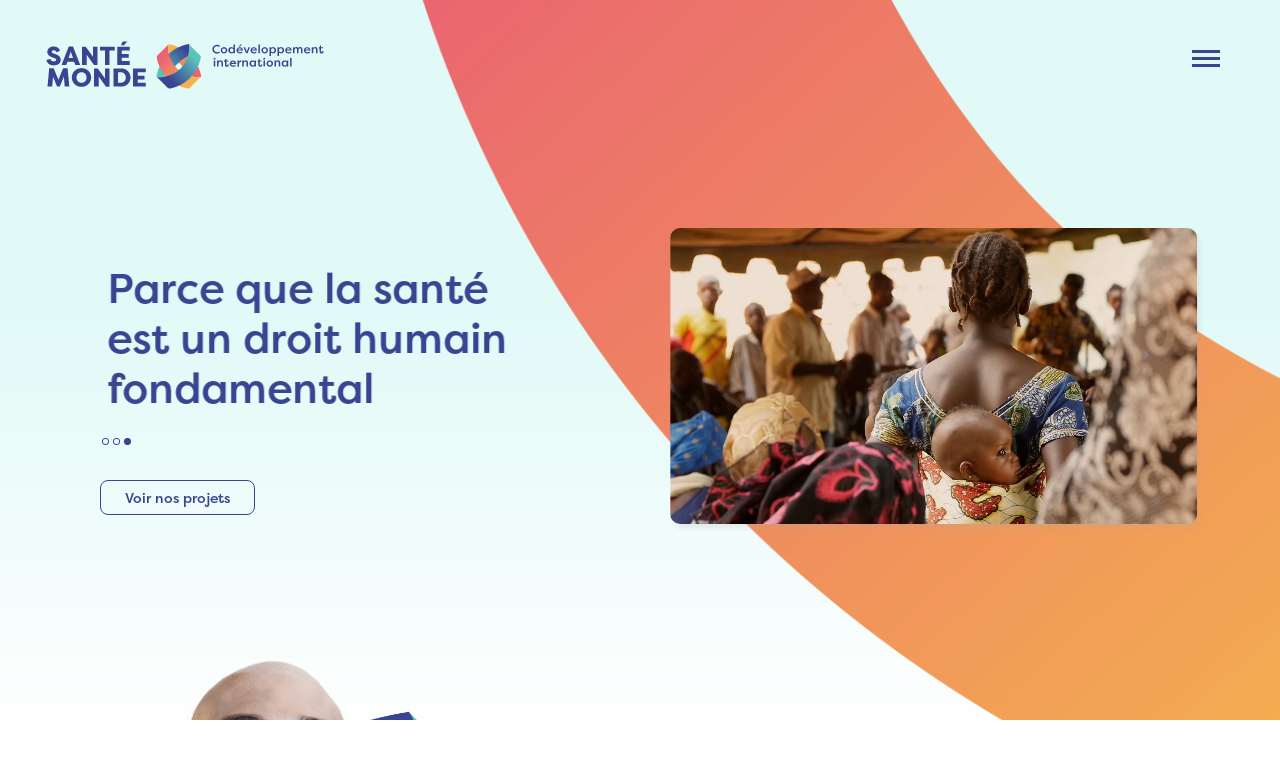

--- FILE ---
content_type: text/html; charset=UTF-8
request_url: https://santemonde.org/
body_size: 12336
content:

<!DOCTYPE html>
<html lang="fr-FR" class="no-js">
<head>
<meta charset="UTF-8">
<meta name="viewport" content="width=device-width, initial-scale=1">
<link rel="profile" href="https://gmpg.org/xfn/11">
<link rel="apple-touch-icon" sizes="57x57" href="https://santemonde.org/wp-content/themes/theme_sante_2021/images/favicon/apple-icon-57x57.png">
<link rel="apple-touch-icon" sizes="60x60" href="https://santemonde.org/wp-content/themes/theme_sante_2021/images/favicon/apple-icon-60x60.png">
<link rel="apple-touch-icon" sizes="72x72" href="https://santemonde.org/wp-content/themes/theme_sante_2021/images/favicon/apple-icon-72x72.png">
<link rel="apple-touch-icon" sizes="76x76" href="https://santemonde.org/wp-content/themes/theme_sante_2021/images/favicon/apple-icon-76x76.png">
<link rel="apple-touch-icon" sizes="114x114" href="https://santemonde.org/wp-content/themes/theme_sante_2021/images/favicon/apple-icon-114x114.png">
<link rel="apple-touch-icon" sizes="120x120" href="https://santemonde.org/wp-content/themes/theme_sante_2021/images/favicon/apple-icon-120x120.png">
<link rel="apple-touch-icon" sizes="144x144" href="https://santemonde.org/wp-content/themes/theme_sante_2021/images/favicon/apple-icon-144x144.png">
<link rel="apple-touch-icon" sizes="152x152" href="https://santemonde.org/wp-content/themes/theme_sante_2021/images/favicon/apple-icon-152x152.png">
<link rel="apple-touch-icon" sizes="180x180" href="https://santemonde.org/wp-content/themes/theme_sante_2021/images/favicon/apple-icon-180x180.png">
<link rel="icon" type="image/png" sizes="192x192" href="https://santemonde.org/wp-content/themes/theme_sante_2021/images/favicon/android-icon-192x192.png">
<link rel="icon" type="image/png" sizes="32x32" href="https://santemonde.org/wp-content/themes/theme_sante_2021/images/favicon/favicon-32x32.png">
<link rel="icon" type="image/png" sizes="96x96" href="https://santemonde.org/wp-content/themes/theme_sante_2021/images/favicon/favicon-96x96.png">
<link rel="icon" type="image/png" sizes="16x16" href="https://santemonde.org/wp-content/themes/theme_sante_2021/images/favicon/favicon-16x16.png">
<link rel="manifest" href="https://santemonde.org/wp-content/themes/theme_sante_2021/images/favicon/manifest.json">
<meta name="msapplication-TileColor" content="#ffffff">
<meta name="msapplication-TileImage" content="https://santemonde.org/wp-content/themes/theme_sante_2021/images/favicon/ms-icon-144x144.png">
<meta name="theme-color" content="#ffffff">
<script>(function(html){html.className = html.className.replace(/\bno-js\b/,'js')})(document.documentElement);</script>
<title>Santé Monde | Codéveloppement international | Anciennement CCISD</title>
<link data-rocket-prefetch href="https://www.googletagmanager.com" rel="dns-prefetch">
<link data-rocket-prefetch href="https://cdn-cookieyes.com" rel="dns-prefetch"><link rel="preload" data-rocket-preload as="image" href="https://santemonde.org/wp-content/themes/theme_sante_2021/images/background-header.png" fetchpriority="high">
<link rel="alternate" hreflang="fr" href="https://santemonde.org/" />
<link rel="alternate" hreflang="en" href="https://santemonde.org/en/" />
<link rel="alternate" hreflang="x-default" href="https://santemonde.org/" />
<script id="cookie-law-info-gcm-var-js">
var _ckyGcm = {"status":true,"default_settings":[{"analytics":"denied","advertisement":"denied","functional":"denied","necessary":"granted","ad_user_data":"denied","ad_personalization":"denied","regions":"All"}],"wait_for_update":2000,"url_passthrough":false,"ads_data_redaction":false}</script>
<script id="cookie-law-info-gcm-js" type="text/javascript" src="https://santemonde.org/wp-content/plugins/cookie-law-info/lite/frontend/js/gcm.min.js"></script> <script data-minify="1" id="cookieyes" type="text/javascript" src="https://santemonde.org/wp-content/cache/min/1/client_data/6d3807b8c3427e653f48d773/script.js?ver=1767987000"></script><meta name="dc.title" content="Santé Monde | Codéveloppement international | Anciennement CCISD">
<meta name="dc.description" content="Organisme à but non lucratif ayant pour mission d’améliorer durablement la santé des communautés de plusieurs pays en développement.">
<meta name="dc.relation" content="https://santemonde.org/">
<meta name="dc.source" content="https://santemonde.org/">
<meta name="dc.language" content="fr_FR">
<meta name="description" content="Organisme à but non lucratif ayant pour mission d’améliorer durablement la santé des communautés de plusieurs pays en développement.">
<meta name="robots" content="index, follow, max-snippet:-1, max-image-preview:large, max-video-preview:-1">
<link rel="canonical" href="https://santemonde.org/">
<script id="website-schema" type="application/ld+json">{"@context":"https:\/\/schema.org","@type":"WebSite","name":"Accueil - Sant\u00e9 Monde","alternateName":"Sant\u00e9 Monde","description":"","url":"https:\/\/santemonde.org"}</script>
<meta property="og:url" content="https://santemonde.org/">
<meta property="og:site_name" content="Santé Monde">
<meta property="og:locale" content="fr_FR">
<meta property="og:locale:alternate" content="en_US">
<meta property="og:type" content="website">
<meta property="og:title" content="Santé Monde | Codéveloppement international | Anciennement CCISD">
<meta property="og:description" content="Organisme à but non lucratif ayant pour mission d’améliorer durablement la santé des communautés de plusieurs pays en développement.">
<meta property="og:image" content="https://santemonde.org/wp-content/uploads/2021/09/default-sante-monde.png">
<meta property="og:image:secure_url" content="https://santemonde.org/wp-content/uploads/2021/09/default-sante-monde.png">
<meta property="og:image:width" content="1232">
<meta property="og:image:height" content="880">
<meta name="twitter:card" content="summary">
<meta name="twitter:site" content="https://twitter.com/SanteMondeCCISD">
<meta name="twitter:creator" content="https://twitter.com/SanteMondeCCISD">
<meta name="twitter:title" content="Santé Monde | Codéveloppement international | Anciennement CCISD">
<meta name="twitter:description" content="Organisme à but non lucratif ayant pour mission d’améliorer durablement la santé des communautés de plusieurs pays en développement.">
<meta name="twitter:image" content="https://santemonde.org/wp-content/uploads/2021/09/default-sante-monde.png">

<link rel="alternate" type="application/rss+xml" title="Santé Monde &raquo; Flux" href="https://santemonde.org/feed/" />
<link rel="alternate" type="application/rss+xml" title="Santé Monde &raquo; Flux des commentaires" href="https://santemonde.org/comments/feed/" />
<script type="application/ld+json">{"@context":"https:\/\/schema.org","@type":"Organization","name":"Sant\u00e9 Monde","url":"https:\/\/santemonde.org","alternateName":"Sant\u00e9 Monde","description":"Sant\u00e9 Monde","logo":"https:\/\/santemonde.org\/wp-content\/uploads\/2021\/09\/santemonde-logo-horizontal-avecpositionnement-en-couleurs-rgb.jpg","sameAs":["https:\/\/www.facebook.com\/SanteMondeCCISD","https:\/\/x.com\/https:\/\/twitter.com\/SanteMondeCCISD","https:\/\/www.youtube.com\/channel\/UCqUiP5J3vPvAgsLiHdUTtSA","https:\/\/www.linkedin.com\/company\/11247062"],"contactPoint":[{"@type":"ContactPoint","contactType":"customer support"}]}</script>
		<link rel="alternate" title="oEmbed (JSON)" type="application/json+oembed" href="https://santemonde.org/wp-json/oembed/1.0/embed?url=https%3A%2F%2Fsantemonde.org%2F" />
<link rel="alternate" title="oEmbed (XML)" type="text/xml+oembed" href="https://santemonde.org/wp-json/oembed/1.0/embed?url=https%3A%2F%2Fsantemonde.org%2F&#038;format=xml" />
<style id='wp-img-auto-sizes-contain-inline-css' type='text/css'>
img:is([sizes=auto i],[sizes^="auto," i]){contain-intrinsic-size:3000px 1500px}
/*# sourceURL=wp-img-auto-sizes-contain-inline-css */
</style>
<style id='wp-emoji-styles-inline-css' type='text/css'>

	img.wp-smiley, img.emoji {
		display: inline !important;
		border: none !important;
		box-shadow: none !important;
		height: 1em !important;
		width: 1em !important;
		margin: 0 0.07em !important;
		vertical-align: -0.1em !important;
		background: none !important;
		padding: 0 !important;
	}
/*# sourceURL=wp-emoji-styles-inline-css */
</style>
<link rel='stylesheet' id='wp-block-library-css' href='https://santemonde.org/wp-includes/css/dist/block-library/style.min.css?ver=596feb8ec41aa5881392be0aa385c307' type='text/css' media='all' />
<style id='global-styles-inline-css' type='text/css'>
:root{--wp--preset--aspect-ratio--square: 1;--wp--preset--aspect-ratio--4-3: 4/3;--wp--preset--aspect-ratio--3-4: 3/4;--wp--preset--aspect-ratio--3-2: 3/2;--wp--preset--aspect-ratio--2-3: 2/3;--wp--preset--aspect-ratio--16-9: 16/9;--wp--preset--aspect-ratio--9-16: 9/16;--wp--preset--color--black: #000000;--wp--preset--color--cyan-bluish-gray: #abb8c3;--wp--preset--color--white: #ffffff;--wp--preset--color--pale-pink: #f78da7;--wp--preset--color--vivid-red: #cf2e2e;--wp--preset--color--luminous-vivid-orange: #ff6900;--wp--preset--color--luminous-vivid-amber: #fcb900;--wp--preset--color--light-green-cyan: #7bdcb5;--wp--preset--color--vivid-green-cyan: #00d084;--wp--preset--color--pale-cyan-blue: #8ed1fc;--wp--preset--color--vivid-cyan-blue: #0693e3;--wp--preset--color--vivid-purple: #9b51e0;--wp--preset--gradient--vivid-cyan-blue-to-vivid-purple: linear-gradient(135deg,rgb(6,147,227) 0%,rgb(155,81,224) 100%);--wp--preset--gradient--light-green-cyan-to-vivid-green-cyan: linear-gradient(135deg,rgb(122,220,180) 0%,rgb(0,208,130) 100%);--wp--preset--gradient--luminous-vivid-amber-to-luminous-vivid-orange: linear-gradient(135deg,rgb(252,185,0) 0%,rgb(255,105,0) 100%);--wp--preset--gradient--luminous-vivid-orange-to-vivid-red: linear-gradient(135deg,rgb(255,105,0) 0%,rgb(207,46,46) 100%);--wp--preset--gradient--very-light-gray-to-cyan-bluish-gray: linear-gradient(135deg,rgb(238,238,238) 0%,rgb(169,184,195) 100%);--wp--preset--gradient--cool-to-warm-spectrum: linear-gradient(135deg,rgb(74,234,220) 0%,rgb(151,120,209) 20%,rgb(207,42,186) 40%,rgb(238,44,130) 60%,rgb(251,105,98) 80%,rgb(254,248,76) 100%);--wp--preset--gradient--blush-light-purple: linear-gradient(135deg,rgb(255,206,236) 0%,rgb(152,150,240) 100%);--wp--preset--gradient--blush-bordeaux: linear-gradient(135deg,rgb(254,205,165) 0%,rgb(254,45,45) 50%,rgb(107,0,62) 100%);--wp--preset--gradient--luminous-dusk: linear-gradient(135deg,rgb(255,203,112) 0%,rgb(199,81,192) 50%,rgb(65,88,208) 100%);--wp--preset--gradient--pale-ocean: linear-gradient(135deg,rgb(255,245,203) 0%,rgb(182,227,212) 50%,rgb(51,167,181) 100%);--wp--preset--gradient--electric-grass: linear-gradient(135deg,rgb(202,248,128) 0%,rgb(113,206,126) 100%);--wp--preset--gradient--midnight: linear-gradient(135deg,rgb(2,3,129) 0%,rgb(40,116,252) 100%);--wp--preset--font-size--small: 13px;--wp--preset--font-size--medium: 20px;--wp--preset--font-size--large: 36px;--wp--preset--font-size--x-large: 42px;--wp--preset--spacing--20: 0.44rem;--wp--preset--spacing--30: 0.67rem;--wp--preset--spacing--40: 1rem;--wp--preset--spacing--50: 1.5rem;--wp--preset--spacing--60: 2.25rem;--wp--preset--spacing--70: 3.38rem;--wp--preset--spacing--80: 5.06rem;--wp--preset--shadow--natural: 6px 6px 9px rgba(0, 0, 0, 0.2);--wp--preset--shadow--deep: 12px 12px 50px rgba(0, 0, 0, 0.4);--wp--preset--shadow--sharp: 6px 6px 0px rgba(0, 0, 0, 0.2);--wp--preset--shadow--outlined: 6px 6px 0px -3px rgb(255, 255, 255), 6px 6px rgb(0, 0, 0);--wp--preset--shadow--crisp: 6px 6px 0px rgb(0, 0, 0);}:where(.is-layout-flex){gap: 0.5em;}:where(.is-layout-grid){gap: 0.5em;}body .is-layout-flex{display: flex;}.is-layout-flex{flex-wrap: wrap;align-items: center;}.is-layout-flex > :is(*, div){margin: 0;}body .is-layout-grid{display: grid;}.is-layout-grid > :is(*, div){margin: 0;}:where(.wp-block-columns.is-layout-flex){gap: 2em;}:where(.wp-block-columns.is-layout-grid){gap: 2em;}:where(.wp-block-post-template.is-layout-flex){gap: 1.25em;}:where(.wp-block-post-template.is-layout-grid){gap: 1.25em;}.has-black-color{color: var(--wp--preset--color--black) !important;}.has-cyan-bluish-gray-color{color: var(--wp--preset--color--cyan-bluish-gray) !important;}.has-white-color{color: var(--wp--preset--color--white) !important;}.has-pale-pink-color{color: var(--wp--preset--color--pale-pink) !important;}.has-vivid-red-color{color: var(--wp--preset--color--vivid-red) !important;}.has-luminous-vivid-orange-color{color: var(--wp--preset--color--luminous-vivid-orange) !important;}.has-luminous-vivid-amber-color{color: var(--wp--preset--color--luminous-vivid-amber) !important;}.has-light-green-cyan-color{color: var(--wp--preset--color--light-green-cyan) !important;}.has-vivid-green-cyan-color{color: var(--wp--preset--color--vivid-green-cyan) !important;}.has-pale-cyan-blue-color{color: var(--wp--preset--color--pale-cyan-blue) !important;}.has-vivid-cyan-blue-color{color: var(--wp--preset--color--vivid-cyan-blue) !important;}.has-vivid-purple-color{color: var(--wp--preset--color--vivid-purple) !important;}.has-black-background-color{background-color: var(--wp--preset--color--black) !important;}.has-cyan-bluish-gray-background-color{background-color: var(--wp--preset--color--cyan-bluish-gray) !important;}.has-white-background-color{background-color: var(--wp--preset--color--white) !important;}.has-pale-pink-background-color{background-color: var(--wp--preset--color--pale-pink) !important;}.has-vivid-red-background-color{background-color: var(--wp--preset--color--vivid-red) !important;}.has-luminous-vivid-orange-background-color{background-color: var(--wp--preset--color--luminous-vivid-orange) !important;}.has-luminous-vivid-amber-background-color{background-color: var(--wp--preset--color--luminous-vivid-amber) !important;}.has-light-green-cyan-background-color{background-color: var(--wp--preset--color--light-green-cyan) !important;}.has-vivid-green-cyan-background-color{background-color: var(--wp--preset--color--vivid-green-cyan) !important;}.has-pale-cyan-blue-background-color{background-color: var(--wp--preset--color--pale-cyan-blue) !important;}.has-vivid-cyan-blue-background-color{background-color: var(--wp--preset--color--vivid-cyan-blue) !important;}.has-vivid-purple-background-color{background-color: var(--wp--preset--color--vivid-purple) !important;}.has-black-border-color{border-color: var(--wp--preset--color--black) !important;}.has-cyan-bluish-gray-border-color{border-color: var(--wp--preset--color--cyan-bluish-gray) !important;}.has-white-border-color{border-color: var(--wp--preset--color--white) !important;}.has-pale-pink-border-color{border-color: var(--wp--preset--color--pale-pink) !important;}.has-vivid-red-border-color{border-color: var(--wp--preset--color--vivid-red) !important;}.has-luminous-vivid-orange-border-color{border-color: var(--wp--preset--color--luminous-vivid-orange) !important;}.has-luminous-vivid-amber-border-color{border-color: var(--wp--preset--color--luminous-vivid-amber) !important;}.has-light-green-cyan-border-color{border-color: var(--wp--preset--color--light-green-cyan) !important;}.has-vivid-green-cyan-border-color{border-color: var(--wp--preset--color--vivid-green-cyan) !important;}.has-pale-cyan-blue-border-color{border-color: var(--wp--preset--color--pale-cyan-blue) !important;}.has-vivid-cyan-blue-border-color{border-color: var(--wp--preset--color--vivid-cyan-blue) !important;}.has-vivid-purple-border-color{border-color: var(--wp--preset--color--vivid-purple) !important;}.has-vivid-cyan-blue-to-vivid-purple-gradient-background{background: var(--wp--preset--gradient--vivid-cyan-blue-to-vivid-purple) !important;}.has-light-green-cyan-to-vivid-green-cyan-gradient-background{background: var(--wp--preset--gradient--light-green-cyan-to-vivid-green-cyan) !important;}.has-luminous-vivid-amber-to-luminous-vivid-orange-gradient-background{background: var(--wp--preset--gradient--luminous-vivid-amber-to-luminous-vivid-orange) !important;}.has-luminous-vivid-orange-to-vivid-red-gradient-background{background: var(--wp--preset--gradient--luminous-vivid-orange-to-vivid-red) !important;}.has-very-light-gray-to-cyan-bluish-gray-gradient-background{background: var(--wp--preset--gradient--very-light-gray-to-cyan-bluish-gray) !important;}.has-cool-to-warm-spectrum-gradient-background{background: var(--wp--preset--gradient--cool-to-warm-spectrum) !important;}.has-blush-light-purple-gradient-background{background: var(--wp--preset--gradient--blush-light-purple) !important;}.has-blush-bordeaux-gradient-background{background: var(--wp--preset--gradient--blush-bordeaux) !important;}.has-luminous-dusk-gradient-background{background: var(--wp--preset--gradient--luminous-dusk) !important;}.has-pale-ocean-gradient-background{background: var(--wp--preset--gradient--pale-ocean) !important;}.has-electric-grass-gradient-background{background: var(--wp--preset--gradient--electric-grass) !important;}.has-midnight-gradient-background{background: var(--wp--preset--gradient--midnight) !important;}.has-small-font-size{font-size: var(--wp--preset--font-size--small) !important;}.has-medium-font-size{font-size: var(--wp--preset--font-size--medium) !important;}.has-large-font-size{font-size: var(--wp--preset--font-size--large) !important;}.has-x-large-font-size{font-size: var(--wp--preset--font-size--x-large) !important;}
/*# sourceURL=global-styles-inline-css */
</style>

<style id='classic-theme-styles-inline-css' type='text/css'>
/*! This file is auto-generated */
.wp-block-button__link{color:#fff;background-color:#32373c;border-radius:9999px;box-shadow:none;text-decoration:none;padding:calc(.667em + 2px) calc(1.333em + 2px);font-size:1.125em}.wp-block-file__button{background:#32373c;color:#fff;text-decoration:none}
/*# sourceURL=/wp-includes/css/classic-themes.min.css */
</style>
<link rel='stylesheet' id='wpml-legacy-horizontal-list-0-css' href='https://santemonde.org/wp-content/plugins/sitepress-multilingual-cms/templates/language-switchers/legacy-list-horizontal/style.min.css?ver=1' type='text/css' media='all' />
<link data-minify="1" rel='stylesheet' id='ps-css' href='https://santemonde.org/wp-content/cache/min/1/wp-content/themes/theme_sante_2021/js/photoswipe/photoswipe.css?ver=1767986999' type='text/css' media='all' />
<link data-minify="1" rel='stylesheet' id='aos-css' href='https://santemonde.org/wp-content/cache/min/1/wp-content/themes/theme_sante_2021/css/aos.css?ver=1767986999' type='text/css' media='all' />
<link data-minify="1" rel='stylesheet' id='ps-theme-css' href='https://santemonde.org/wp-content/cache/min/1/wp-content/themes/theme_sante_2021/js/photoswipe/default-skin/default-skin.css?ver=1767986999' type='text/css' media='all' />
<link rel='stylesheet' id='bs-css' href='https://santemonde.org/wp-content/themes/theme_sante_2021/css/bootstrap.min.css?ver=596feb8ec41aa5881392be0aa385c307' type='text/css' media='all' />
<link rel='stylesheet' id='bs-grid-css' href='https://santemonde.org/wp-content/themes/theme_sante_2021/css/bootstrap-grid.min.css?ver=596feb8ec41aa5881392be0aa385c307' type='text/css' media='all' />
<link data-minify="1" rel='stylesheet' id='slick-css' href='https://santemonde.org/wp-content/cache/min/1/wp-content/themes/theme_sante_2021/css/slick.css?ver=1767986999' type='text/css' media='all' />
<link data-minify="1" rel='stylesheet' id='theme-styles-css' href='https://santemonde.org/wp-content/cache/min/1/wp-content/themes/theme_sante_2021/dist/css/theme.css?ver=1767986999' type='text/css' media='all' />
<script type="text/javascript" src="https://santemonde.org/wp-includes/js/jquery/jquery.min.js?ver=3.7.1" id="jquery-core-js"></script>
<link rel="https://api.w.org/" href="https://santemonde.org/wp-json/" /><link rel="alternate" title="JSON" type="application/json" href="https://santemonde.org/wp-json/wp/v2/pages/7" /><link rel="EditURI" type="application/rsd+xml" title="RSD" href="https://santemonde.org/xmlrpc.php?rsd" />
<meta name="generator" content="WPML ver:4.8.6 stt:1,4;" />
<style type="text/css">.recentcomments a{display:inline !important;padding:0 !important;margin:0 !important;}</style><link rel="icon" href="https://santemonde.org/wp-content/uploads/2021/04/sante-monde-favicon-150x150.png" sizes="32x32" />
<link rel="icon" href="https://santemonde.org/wp-content/uploads/2021/04/sante-monde-favicon-300x300.png" sizes="192x192" />
<link rel="apple-touch-icon" href="https://santemonde.org/wp-content/uploads/2021/04/sante-monde-favicon-300x300.png" />
<meta name="msapplication-TileImage" content="https://santemonde.org/wp-content/uploads/2021/04/sante-monde-favicon-300x300.png" />

	<!-- Google Tag Manager -->
<script>(function(w,d,s,l,i){w[l]=w[l]||[];w[l].push({'gtm.start':
new Date().getTime(),event:'gtm.js'});var f=d.getElementsByTagName(s)[0],
j=d.createElement(s),dl=l!='dataLayer'?'&l='+l:'';j.async=true;j.src=
'https://www.googletagmanager.com/gtm.js?id='+i+dl;f.parentNode.insertBefore(j,f);
})(window,document,'script','dataLayer','GTM-PSZ4FK6');</script>
<!-- End Google Tag Manager -->
	
<style id="rocket-lazyrender-inline-css">[data-wpr-lazyrender] {content-visibility: auto;}</style><meta name="generator" content="WP Rocket 3.20.3" data-wpr-features="wpr_minify_js wpr_preconnect_external_domains wpr_automatic_lazy_rendering wpr_oci wpr_minify_css wpr_desktop" /></head>
	
<body data-rsssl=1 class="home wp-singular page-template page-template-page-templates page-template-builder page-template-page-templatesbuilder-php page page-id-7 wp-theme-theme_sante_2021 accueil group-blog" id="t">
	
<div  class="animation bk-white">

	<div  class="container">
		<h2 class="anim-1">Codéveloppement international <br/>à dimension <strong class='anim-2'>humaine</strong></h2>
		
		<div  class="image-bottom anim-3"><img src="https://santemonde.org/wp-content/themes/theme_sante_2021/images/svg/icone-sante-monde.svg" height="70" width="70" alt="Logo Santé Monde" /></div>
	</div>

</div>
<script>
	jQuery(document).ready(function() {
		setTimeout(function(){jQuery('.anim-1').fadeIn(800)}, 300);
		setTimeout(function(){jQuery('.anim-3').fadeIn(800)}, 300);
		setTimeout(function(){jQuery('.anim-1').fadeOut(600)}, 2500);
		setTimeout(function(){jQuery('.anim-3').fadeOut(600)}, 2500);
		setTimeout(function(){jQuery('.animation').fadeOut(1000)}, 3000);
	});
</script>
<div  class="body">
	
	<!-- Google Tag Manager (noscript) -->
<noscript><iframe src="https://www.googletagmanager.com/ns.html?id=GTM-PSZ4FK6"
height="0" width="0" style="display:none;visibility:hidden"></iframe></noscript>
<!-- End Google Tag Manager (noscript) -->
<header >	
	<div  class="container-fluid">		
			
			<div class="d-block">
      <div class="row">
      <div class="col-7 col-sm-6 col-md-7">
		   						<h1 class="logo">
								<a href="https://santemonde.org/" title="Santé Monde" rel="home"><img src="https://santemonde.org/wp-content/themes/theme_sante_2021/images/svg/sante-monde-logo-fr.svg" width="280" height="50" alt="Logo Santé Monde" title="Santé Monde"></a>
						</h1>
								  		  </div>
       <div class="col-5 col-sm-6 col-md-5 text-right">
		 				</div>
				</div>
	</div>
	</div>

</header>
	     <button type="button" class="navbar-toggle collapsed" data-toggle="collapse" data-target=".menu_mobile" aria-expanded="false">
            <span class="sr-only">Ouvrir navigation</span>
            <span class="icon-bar"></span>
            <span class="icon-bar"></span>
            <span class="icon-bar"></span>
			<span class="icon-bar x right"></span>
			<span class="icon-bar x left"></span>
        </button>
	<a class="nav-langue" href="https://santemonde.org/en/">EN</a>	
	
							<div  class="collapse navbar-collapse mobile menu_mobile text-center" id="mobile-menu">
				<form role="search" method="get" class="search-form" action="https://santemonde.org/">
				<label>
					<span class="screen-reader-text">Rechercher :</span>
					<input type="search" class="search-field" placeholder="Rechercher" value="" name="s" />
				</label>
				<input type="submit" class="search-submit" value="" />
			</form>			<div  class="col-xs-12">
			<ul id="menu-header-principal-fr" class="menu menu-principal"><li class="open-sub-menu menu-item menu-item-type-custom menu-item-object-custom menu-item-has-children menu-item-180"><a>Organisation</a>
<ul class="sub-menu">
	<li class="menu-item menu-item-type-post_type menu-item-object-page menu-item-49"><a href="https://santemonde.org/organisation/a-propos/">À propos</a></li>
	<li class="menu-item menu-item-type-post_type menu-item-object-page menu-item-48"><a href="https://santemonde.org/organisation/equipe/">Équipe</a></li>
	<li class="menu-item menu-item-type-post_type menu-item-object-page menu-item-1255"><a href="https://santemonde.org/organisation/partenaires/">Partenaires</a></li>
	<li class="menu-item menu-item-type-post_type menu-item-object-page menu-item-47"><a href="https://santemonde.org/organisation/rapports-et-documentation/">Rapports et documentation</a></li>
</ul>
</li>
<li class="menu-item menu-item-type-post_type menu-item-object-page menu-item-45"><a href="https://santemonde.org/expertises/">Expertises</a></li>
<li class="menu-item menu-item-type-post_type menu-item-object-page menu-item-44"><a href="https://santemonde.org/nos-projets/">Nos projets</a></li>
<li class="menu-item menu-item-type-post_type menu-item-object-page menu-item-3919"><a href="https://santemonde.org/nouvelles/">Nouvelles</a></li>
</ul>			<ul id="menu-header-secondaire-fr" class="menu menu-secondaire"><li class="menu-item menu-item-type-post_type menu-item-object-page menu-item-3920"><a href="https://santemonde.org/simpliquer/">S’impliquer</a></li>
<li class="menu-item menu-item-type-post_type menu-item-object-page menu-item-51"><a href="https://santemonde.org/carrieres/">Carrières</a></li>
<li class="menu-item menu-item-type-post_type menu-item-object-page menu-item-52"><a href="https://santemonde.org/intranet/">Intranet</a></li>
<li class="menu-item menu-item-type-post_type menu-item-object-page menu-item-50"><a href="https://santemonde.org/nous-joindre/">Nous joindre</a></li>
</ul>			<ul class="flex rs-list"><li><a href="https://www.facebook.com/SanteMondeCCISD" target="_blank"><svg version="1.1" id="fb-icon" role="presentation" xmlns="http://www.w3.org/2000/svg" xmlns:xlink="http://www.w3.org/1999/xlink" x="0px" y="0px"
	 viewBox="0 0 30 30" style="enable-background:new 0 0 30 30;" xml:space="preserve"><g><path class="st0" d="M12.6,26h4.2v-9.8h3.4l0.5-4.2h-4V9.2c0-0.8,0.7-1.5,1.5-1.5h2.6V4h-3.6c-2.5,0-4.6,2.1-4.6,4.6v3.5H9.2v4.2
		h3.4V26z"/></g></svg></a></li><li><a href="https://twitter.com/SanteMondeCCISD" target="_blank"><svg width="20" height="20" role="presentation" viewBox="0 0 20 20" fill="none" xmlns="http://www.w3.org/2000/svg" role="presentation">
       <path d="M11.9026 8.46857L19.348 0H17.5837L11.1189 7.35325L5.95545 0H0L7.8081 11.1193L0 20H1.76449L8.5916 12.2348L14.0445 20H20L11.9024 8.46857H11.9029H11.9026ZM9.48592 11.2173L8.69476 10.1102L2.40015 1.29961H5.11012L10.1901 8.40986L10.9812 9.51703L17.5845 18.7593H14.8745L9.48609 11.2175V11.217L9.48592 11.2173Z" fill="white"/>
      </svg></a></li><li><a href="https://www.youtube.com/channel/UCqUiP5J3vPvAgsLiHdUTtSA" target="_blank"><svg version="1.1" id="yt-icon" role="presentation" xmlns="http://www.w3.org/2000/svg" xmlns:xlink="http://www.w3.org/1999/xlink" x="0px" y="0px"
	 viewBox="0 0 30 30" style="enable-background:new 0 0 30 30;" xml:space="preserve"><path class="st0" d="M28,8.5c-0.3-1.2-1.2-2.1-2.4-2.4C23.5,5.5,15,5.5,15,5.5s-8.5,0-10.6,0.6C3.3,6.4,2.4,7.3,2,8.5
	C1.5,10.6,1.5,15,1.5,15s0,4.4,0.6,6.5c0.3,1.2,1.2,2.1,2.4,2.4C6.6,24.5,15,24.5,15,24.5s8.5,0,10.6-0.6c1.2-0.3,2.1-1.2,2.4-2.4
	c0.6-2.1,0.6-6.5,0.6-6.5S28.5,10.6,28,8.5L28,8.5z M12.3,19.1v-8.1l7,4.1L12.3,19.1z M12.3,19.1"/></svg></a></li><li><a href="https://www.linkedin.com/company/11247062" target="_blank"><svg version="1.1" id="lnk-icon" role="presentation" xmlns="http://www.w3.org/2000/svg" xmlns:xlink="http://www.w3.org/1999/xlink" x="0px" y="0px"
	 viewBox="0 0 30 30" style="enable-background:new 0 0 30 30;" xml:space="preserve"><g><path class="st0" d="M25.1,17.2v7.5h-4.4v-7c0-1.8-0.6-3-2.2-3c-1.2,0-1.9,0.8-2.2,1.6c-0.1,0.3-0.1,0.7-0.1,1.1v7.3h-4.4
		c0,0,0.1-11.9,0-13.1h4.4v1.9c0,0,0,0,0,0h0v0c0.6-0.9,1.6-2.2,3.9-2.2C23,11.3,25.1,13.2,25.1,17.2L25.1,17.2z M7.3,5.3
		c-1.5,0-2.5,1-2.5,2.3c0,1.3,0.9,2.3,2.4,2.3h0c1.5,0,2.5-1,2.5-2.3C9.7,6.3,8.8,5.3,7.3,5.3L7.3,5.3z M5.1,24.7h4.3V11.6H5.1V24.7
		z M5.1,24.7"/></g></svg></a></li></ul>			                </div>
                </div><div  class="sub-header accueil">
		<section  class="intro-section text-center no-padding-bottom">
						<div  class="container">
				<div class="max-w-800">
				<h1>Accueil</h1>

																													</div>
			</div>
		</section>

	
	
			
			<section  class="slider-video  cover "><div class="slider-wrapper" id= "slider-504"><div class="custom-slider" style="max-height:800px !important;"><div class="slide current-slide-0"><div class="container-fluid"><div class="row"><div class="col-md-6 col-lg-5 order-md-last video"><video src="https://santemonde.org/wp-content/uploads/2021/09/accueil-video-codevelopper-systemes-sante.mp4" class="mp4-container" muted="" autoplay="" playsinline="" loop="" id="vignette-video0"></video></div><div class="col-md-6 col-lg-6 order-md-first flex-right"><div class="text-block"><h2>Codévelopper<br />
les systèmes de santé<br />
en place</h2>
</div></div></div></div></div><div class="slide current-slide-1"><div class="container-fluid"><div class="row"><div class="col-md-6 col-lg-5 order-md-last video"><video src="https://santemonde.org/wp-content/uploads/2021/06/temp-02.mp4" class="mp4-container" muted="" autoplay="" playsinline="" loop="" id="vignette-video1"></video></div><div class="col-md-6 col-lg-6 order-md-first flex-right"><div class="text-block"><h2>Outiller les<br />
communautés<br />
vers l’autonomie</h2>
</div></div></div></div></div><div class="slide current-slide-2"><div class="container-fluid"><div class="row"><div class="col-md-6 col-lg-5 order-md-last video"><video src="https://santemonde.org/wp-content/uploads/2021/09/accueil-video-sante-droit-humain-fondamental.mp4" class="mp4-container" muted="" autoplay="" playsinline="" loop="" id="vignette-video2"></video></div><div class="col-md-6 col-lg-6 order-md-first flex-right"><div class="text-block"><h2>Parce que la santé<br />
est un droit humain<br />
fondamental</h2>
</div></div></div></div></div></div></div><div class="sub-slider flex-right"><div class="text-block"><a class="btn bk-orange h-blue" href="https://santemonde.org/nous-joindre/"><span>Nous joindre</span></a><a class="btn" href="https://santemonde.org/nos-projets/"><span>Voir nos projets</span></a></div></div></section>			<script>
					jQuery(document).ready(function() {
						jQuery('#slider-504 .custom-slider').slick({
							dots: true,
							infinite: true,
							speed: 500,
							autoplay: true,
							autoplaySpeed: 3000,
							arrows: false,
								});
					});
			</script>
		

	
	
			
							<div  class="container">


						<section id="a-propos" class="  builder aos-init aos-animate      " data-aos="fade" data-aos-duration="1000" data-aos-delay="300">
							<div class="ajust-padding d-block d-md-none titre-section "><h2 class="hyphen">à propos</h2></div>							<div class="row">
								<div class="col-md-6 order-md-last">
								<div class="flex center"><div class="inner-flex"><div class="textblock">									<div class="d-none d-md-block titre-section"><h2 class="hyphen">à propos</h2></div>
									<div class="max-w-800"><h3>Notre maillon fort :<br />
la complicité humaine</h3>
<p>Santé Monde <a class="teal underline" href="https://santemonde.org/2021/09/20/nouveau-nom-et-nouvelle-identite/">(auparavant CCISD)</a> contribue à l’amélioration durable de la santé des communautés à l’international. Depuis 38 ans, le succès de ses nombreux projets repose sur le codéveloppement, soit un accompagnement humain, respectueux et orienté vers l’autonomie des communautés.</p>
</div>
																			<p class="btn-container">
																							<a class="btn" href="/?p=16" ><span>Lire notre histoire</span></a>																					</p>
									
									
									</div></div></div>								</div>

																<div class="col-md-6 order-md-first image"><div class="flex center"><div class="inner-flex">

									<img class="" src="https://santemonde.org/wp-content/uploads/2021/04/a-propos-sante-monde.png" height="1133" width="1024" alt= "Santé Monde" />
									</div></div></div>
																							</div>
							</section>
				</div>
			

	
		<script>
		jQuery(document).ready(function() {
			var bgimg = 'https://santemonde.org/wp-content/uploads/2021/05/bg-round-gradient-orange.png';
			var bgmobile = '';

			if(jQuery(window).width() < 600 && bgmobile.length >0){
				bgimg = bgmobile;
			}
			jQuery('#void421').css("background-image", "url(" + bgimg + ")");
		});

	</script>
	
							<div  id="void421" class="outer-box statistiques cover-top list-three     custom-bg cover ">
			
				<section id="" class="statistiques cover-top list-three list-flex cover   text-center no-padding-bottom">
					<div class="container">
											<div class="builder">
																<div class="ajust-padding titre-section"><h2 class="double-hyphen">L’impact Santé Monde</h2> <br/>depuis 1987</div>
																						</div>
											<ul class="flex">
												<li class="aos-init aos-animate" data-aos="fade" data-aos-duration="1000" data-aos-delay="300">
						<h3>121</h3>
<p>121 projets<br />
majeurs réalisés</p>
						
						</li>
												<li class="aos-init aos-animate" data-aos="fade" data-aos-duration="1000" data-aos-delay="400">
						<h3>13 ​800 ​000</h3>
<p>13 ​800 ​000 personnes touchées</p>
						
						</li>
												<li class="aos-init aos-animate" data-aos="fade" data-aos-duration="1000" data-aos-delay="500">
						<h3>21 000</h3>
<p>Plus de 21 ​000 personnes<br />
formées dans le cadre<br />
de 32 projets</p>
						
						</li>
												<li class="aos-init aos-animate" data-aos="fade" data-aos-duration="1000" data-aos-delay="600">
						<h3>1 200</h3>
<p>Près de 1 ​200 structures<br />
de santé appuyées</p>
						
						</li>
												<li class="aos-init aos-animate" data-aos="fade" data-aos-duration="1000" data-aos-delay="700">
						<h3>45</h3>
<p>Une expérience dans<br />
45 pays, répartis sur<br />
4 continents</p>
						
						</li>
											</ul>
																				<img class="aos-init aos-animate image-section" data-aos="fade" data-aos-duration="1000" data-aos-delay="800" src="https://santemonde.org/wp-content/uploads/2021/06/nos-projets-sante-monde.png" height="612" width="2266" alt="Santé Monde" />
															</div>
				</section>
						</div>
		

	
	
							<div  id="void382" class="outer-box hidden    cover  bk-gradient-pink">
			
							<div class="container">


						<section id="void382" class="hidden  builder aos-init aos-animate      " data-aos="fade" data-aos-duration="1000" data-aos-delay="300">
							<div class="ajust-padding d-block d-md-none titre-section "><h2 class="hyphen">Notre campagne en cours</h2></div>							<div class="row">
								<div class="order-last col-md-6 order-md-first">
								<div class="flex center"><div class="inner-flex"><div class="textblock">									<div class="d-none d-md-block titre-section"><h2 class="hyphen">Notre campagne en cours</h2></div>
									<div class="max-w-800"><h3>Lorem ipsum sit dolor<br />
amet tarum lepan</h3>
<p>Lorem ipsum dolor sit amet, consectetuer adipiscing elit, sed diam nonummy nibh euismod tincidunt ut laoreet.</p>
</div>
																			<p class="btn-container">
																							<a class="btn" href="#" ><span>Participer</span></a>																					</p>
									
									
									</div></div></div>								</div>

																<div class="order-first col-md-6 order-md-last image"><div class="flex center"><div class="inner-flex">

									<img class="" src="https://santemonde.org/wp-content/uploads/2021/05/notre-campagne-en-cours-sante-monde.png" height="540" width="614" alt= "Santé Monde" />
									</div></div></div>
																							</div>
							</section>
				</div>
						</div>
		

	
	
							<div  id="void915" class="outer-box     cover  bk-gradient-teal">
			
							<div class="container">


						<section id="void915" class="  builder aos-init aos-animate      " data-aos="fade" data-aos-duration="1000" data-aos-delay="300">
							<div class="ajust-padding d-block d-md-none titre-section "><h2 class="hyphen">Nos projets</h2></div>							<div class="row">
								<div class="col-md-6 order-md-last">
								<div class="flex center"><div class="inner-flex"><div class="textblock">									<div class="d-none d-md-block titre-section"><h2 class="hyphen">Nos projets</h2></div>
									<div class="max-w-800"><h3><b>CLEFS : Transformer la santé communautaire au Mali</b></h3>
<p>Entrez au cœur d’un Centre de santé communautaire universitaire (CSCom-U) et découvrez comment CLEFS réinvente l’accès aux soins.</p>
</div>
																			<p class="btn-container">
																							<a class="btn bk-blue btn--external" href="https://indd.adobe.com/view/d1d6add6-705d-4a2a-b0e3-1b1acd614f45" target="_blank"><span>Entrer dans la visite virtuelle</span></a>																					</p>
									
																			<p class="btn-container">
																							<a class="btn" href="https://santemonde.org/nos-projets/" ><span>Découvrir tous les projets</span></a>
																					</p>
									
									</div></div></div>								</div>

																<div class="col-md-6 order-md-first image"><div class="flex center"><div class="inner-flex">

									<img class="round-corners" src="https://santemonde.org/wp-content/uploads/2021/09/projet-sante-monte.jpg" height="1536" width="2284" alt= "Santé Monde" />
									</div></div></div>
																							</div>
							</section>
				</div>
						</div>
		

	
	
			
						<section data-wpr-lazyrender="1" id="nouvelles" class="section-home-news    ">
				<div class="container">
					<div class="section-home-news__header">
						<h2>Nouvelles</h2>
						<a class="btn bk-blue" href="/?p=37"><span>Voir toutes les nouvelles</span></a>
					</div>
					<ul class="section-home-news__list flex">
												<li class="aos-init aos-animate   " data-aos="fade" data-aos-duration="1000" data-aos-delay="100">
							<a href="https://santemonde.org/2025/12/03/continuum-plurielles/">
						<img src="https://santemonde.org/wp-content/uploads/2025/12/plurielles-benin-hopital-de-zone-lokossa-accueil-181125.jpg" height="1000" width="788" alt="Santé Monde" />						<p class="date">3 décembre 2025</p>
						<h3>Quand les services se parlent, les victimes/survivant·e·s reprennent le pouvoir</h3>
						<p class="btn"><span>Lire l'article</span></p></a></li>
												<li class="aos-init aos-animate d-none d-md-block  " data-aos="fade" data-aos-duration="1000" data-aos-delay="200">
							<a href="https://santemonde.org/2025/09/25/sante-monde-presente-son-nouveau-conseil-dadministration/">
						<img src="https://santemonde.org/wp-content/uploads/2025/09/santemonde-ca-2025-2026.jpg" height="1906" width="1429" alt="Santé Monde" />						<p class="date">25 septembre 2025</p>
						<h3>Santé Monde présente son nouveau conseil d&rsquo;administration</h3>
						<p class="btn"><span>Lire l'article</span></p></a></li>
												<li class="aos-init aos-animate d-none d-md-block  " data-aos="fade" data-aos-duration="1000" data-aos-delay="300">
							<a href="https://santemonde.org/2025/06/25/35-ans-de-surveillance-epidemiologique/">
						<img src="https://santemonde.org/wp-content/uploads/2025/06/sante-monde-surveillance-cse.jpg" height="1152" width="922" alt="Santé Monde" />						<p class="date">25 juin 2025</p>
						<h3>35 ans de surveillance épidémiologique : Une approche locale pour un impact global</h3>
						<p class="btn"><span>Lire l'article</span></p></a></li>
												<li class="aos-init aos-animate  d-none d-xl-block " data-aos="fade" data-aos-duration="1000" data-aos-delay="400">
							<a href="https://santemonde.org/2025/06/11/fams-lancement-rdc/">
						<img src="https://santemonde.org/wp-content/uploads/2025/02/sante-monde-rdc-smets-2023.jpg" height="945" width="630" alt="Santé Monde" />						<p class="date">11 juin 2025</p>
						<h3>FAMS : Lancement des activités en RDC pour améliorer la santé des femmes et adolescentes</h3>
						<p class="btn"><span>Lire l'article</span></p></a></li>
												<li class="aos-init aos-animate   d-none" data-aos="fade" data-aos-duration="1000" data-aos-delay="500">
							<a href="https://santemonde.org/2025/06/10/les-partenaires-du-projet-clefs-celebrent-cinq-annees-dimpact-au-mali/">
						<img src="https://santemonde.org/wp-content/uploads/2025/06/santemonde-clefs-cloture-juin2025-scaled.jpg" height="2560" width="1707" alt="Santé Monde" />						<p class="date">10 juin 2025</p>
						<h3>Les partenaires du projet CLEFS célèbrent cinq années d’impact au Mali</h3>
						<p class="btn"><span>Lire l'article</span></p></a></li>
												<li class="aos-init aos-animate   d-none" data-aos="fade" data-aos-duration="1000" data-aos-delay="600">
							<a href="https://santemonde.org/2025/04/07/virginie-levasseur-deviendra-la-nouvelle-directrice-generale-de-sante-monde/">
						<img src="https://santemonde.org/wp-content/uploads/2025/04/sante-monde-virginie-levasseur-dg.jpg" height="2000" width="1429" alt="Santé Monde" />						<p class="date">7 avril 2025</p>
						<h3>Virginie Levasseur deviendra la nouvelle directrice générale de Santé Monde !</h3>
						<p class="btn"><span>Lire l'article</span></p></a></li>
												<li class="aos-init aos-animate   d-none" data-aos="fade" data-aos-duration="1000" data-aos-delay="700">
							<a href="https://santemonde.org/2025/04/04/sante-monde-de-retour-en-amerique-latine-avec-un-projet-novateur/">
						<img src="https://santemonde.org/wp-content/uploads/2025/04/sante-monde-harmonie-credit-aidesep-1-scaled.jpg" height="2560" width="1707" alt="Santé Monde" />						<p class="date">4 avril 2025</p>
						<h3>Santé Monde de retour en Amérique latine avec un projet novateur</h3>
						<p class="btn"><span>Lire l'article</span></p></a></li>
												<li class="aos-init aos-animate   d-none" data-aos="fade" data-aos-duration="1000" data-aos-delay="800">
							<a href="https://santemonde.org/2025/04/04/un-partenariat-electrisant-transforme-les-soins-de-sante-en-rdc/">
						<img src="https://santemonde.org/wp-content/uploads/2025/04/sante-monde-rdc-ecollectif-menkao.jpg" height="1016" width="572" alt="Santé Monde" />						<p class="date">4 avril 2025</p>
						<h3>Un partenariat électrisant transforme les soins de santé en RDC</h3>
						<p class="btn"><span>Lire l'article</span></p></a></li>
												<li class="aos-init aos-animate   d-none" data-aos="fade" data-aos-duration="1000" data-aos-delay="900">
							<a href="https://santemonde.org/2025/03/17/plurielles-une-vision-partagee-pour-des-resultats-durables/">
						<img src="https://santemonde.org/wp-content/uploads/2025/04/sante-monde-plurielles-aa.jpg" height="1600" width="739" alt="Santé Monde" />						<p class="date">17 mars 2025</p>
						<h3>PLURIELLES : Une vision partagée pour des résultats durables</h3>
						<p class="btn"><span>Lire l'article</span></p></a></li>
												<li class="aos-init aos-animate   d-none" data-aos="fade" data-aos-duration="1000" data-aos-delay="1000">
							<a href="https://santemonde.org/2025/02/17/sante-monde-et-oxfam-quebec-unissent-leurs-forces-dans-le-cadre-dun-projet-majeur-de-sante-en-afrique/">
						<img src="https://santemonde.org/wp-content/uploads/2025/02/santemonde-rdc-2023-assk-cpn-c-smets.jpg" height="945" width="630" alt="Santé Monde" />						<p class="date">17 février 2025</p>
						<h3>Santé Monde et Oxfam-Québec unissent leurs forces dans le cadre d’un projet majeur de santé en Afrique</h3>
						<p class="btn"><span>Lire l'article</span></p></a></li>
											</ul>
					<p class="btn-container"><a class="btn bk-blue view-all" href="/?p=37"><span>Voir toutes les nouvelles</span></a></p>
				</div>
			</section>
		

	</div>
<footer data-wpr-lazyrender="1">
	<div class="container">
		<div class="row">
			<div class="col-md-6">
				<div class="newsletter">
				
					<h3>Inscrivez-vous à l’<strong>infolettre</strong> <br/>pour découvrir un monde en santé.</h3>
					
									<!-- Begin Mailchimp Signup Form -->

				<div id="mc_embed_signup">
				<form action="https://ccisd.us3.list-manage.com/subscribe/post?u=d050bb339d1af1191b3eb6d69&amp;id=251a35615f" method="post" id="mc-embedded-subscribe-form" name="mc-embedded-subscribe-form" class="validate" target="_blank" novalidate>
					<div id="mc_embed_signup_scroll">

				<div class="mc-field-group">
					<input type="email" value="" placeholder="Adresse courriel" name="EMAIL" class="required email" id="mce-EMAIL">
				</div>
				<div class="mc-field-group input-group langue-verif hidden">
					<ul><li><input type="checkbox" value="1" name="group[10329][1]" id="mce-group[10329]-10329-0" checked><label for="mce-group[10329]-10329-0">Français</label></li>
				<li><input type="checkbox" value="2" name="group[10329][2]" id="mce-group[10329]-10329-1" ><label for="mce-group[10329]-10329-1">English</label></li>
				</ul>
				</div>
					<div id="mce-responses" class="clear">
						<div class="response" id="mce-error-response" style="display:none"></div>
						<div class="response" id="mce-success-response" style="display:none"></div>
					</div>    <!-- real people should not fill this in and expect good things - do not remove this or risk form bot signups-->
					<div style="position: absolute; left: -5000px;" aria-hidden="true"><input type="text" name="b_d050bb339d1af1191b3eb6d69_251a35615f" tabindex="-1" value=""></div>
					<div class="clear"><input type="submit" value="S’inscrire" name="subscribe" id="mc-embedded-subscribe" class="button"></div>
					</div>
				</form>
				</div>
				<script data-minify="1" type='text/javascript' src='https://santemonde.org/wp-content/cache/min/1/downloads.mailchimp.com/js/mc-validate.js?ver=1767987000'></script><script type='text/javascript'>(function($) {window.fnames = new Array(); window.ftypes = new Array();fnames[0]='EMAIL';ftypes[0]='email';fnames[1]='MMERGE1';ftypes[1]='text';fnames[2]='LNAME';ftypes[2]='text';fnames[3]='MMERGE3';ftypes[3]='text';fnames[4]='MMERGE4';ftypes[4]='text';fnames[5]='MMERGE5';ftypes[5]='text'; /*
				 * Translated default messages for the $ validation plugin.
				 * Locale: FR
				 */
				$.extend($.validator.messages, {
						required: "Ce champ est requis.",
						remote: "Veuillez remplir ce champ pour continuer.",
						email: "Veuillez entrer une adresse email valide.",
						url: "Veuillez entrer une URL valide.",
						date: "Veuillez entrer une date valide.",
						dateISO: "Veuillez entrer une date valide (ISO).",
						number: "Veuillez entrer un nombre valide.",
						digits: "Veuillez entrer (seulement) une valeur numérique.",
						creditcard: "Veuillez entrer un numéro de carte de crédit valide.",
						equalTo: "Veuillez entrer une nouvelle fois la même valeur.",
						accept: "Veuillez entrer une valeur avec une extension valide.",
						maxlength: $.validator.format("Veuillez ne pas entrer plus de {0} caractères."),
						minlength: $.validator.format("Veuillez entrer au moins {0} caractères."),
						rangelength: $.validator.format("Veuillez entrer entre {0} et {1} caractères."),
						range: $.validator.format("Veuillez entrer une valeur entre {0} et {1}."),
						max: $.validator.format("Veuillez entrer une valeur inférieure ou égale à {0}."),
						min: $.validator.format("Veuillez entrer une valeur supérieure ou égale à {0}.")
				});}(jQuery));var $mcj = jQuery.noConflict(true);</script>
				<!--End mc_embed_signup-->
				
				</div>
			</div>
			<div class="col-md-6">
				<ul class="flex footer-menu">
					<li><ul id="menu-header-principal-fr-1" class="menu menu-principal"><li class="open-sub-menu menu-item menu-item-type-custom menu-item-object-custom menu-item-has-children menu-item-180"><a>Organisation</a>
<ul class="sub-menu">
	<li class="menu-item menu-item-type-post_type menu-item-object-page menu-item-49"><a href="https://santemonde.org/organisation/a-propos/">À propos</a></li>
	<li class="menu-item menu-item-type-post_type menu-item-object-page menu-item-48"><a href="https://santemonde.org/organisation/equipe/">Équipe</a></li>
	<li class="menu-item menu-item-type-post_type menu-item-object-page menu-item-1255"><a href="https://santemonde.org/organisation/partenaires/">Partenaires</a></li>
	<li class="menu-item menu-item-type-post_type menu-item-object-page menu-item-47"><a href="https://santemonde.org/organisation/rapports-et-documentation/">Rapports et documentation</a></li>
</ul>
</li>
<li class="menu-item menu-item-type-post_type menu-item-object-page menu-item-45"><a href="https://santemonde.org/expertises/">Expertises</a></li>
<li class="menu-item menu-item-type-post_type menu-item-object-page menu-item-44"><a href="https://santemonde.org/nos-projets/">Nos projets</a></li>
<li class="menu-item menu-item-type-post_type menu-item-object-page menu-item-3919"><a href="https://santemonde.org/nouvelles/">Nouvelles</a></li>
</ul></li>
					<li><ul id="menu-header-secondaire-fr-1" class="menu menu-secondaire"><li class="menu-item menu-item-type-post_type menu-item-object-page menu-item-3920"><a href="https://santemonde.org/simpliquer/">S’impliquer</a></li>
<li class="menu-item menu-item-type-post_type menu-item-object-page menu-item-51"><a href="https://santemonde.org/carrieres/">Carrières</a></li>
<li class="menu-item menu-item-type-post_type menu-item-object-page menu-item-52"><a href="https://santemonde.org/intranet/">Intranet</a></li>
<li class="menu-item menu-item-type-post_type menu-item-object-page menu-item-50"><a href="https://santemonde.org/nous-joindre/">Nous joindre</a></li>
</ul></li>
					<li class="d-block d-sm-none d-lg-block rs-menu"><ul class="flex rs-list"><li><a href="https://www.facebook.com/SanteMondeCCISD" target="_blank"><svg version="1.1" id="fb-icon" role="presentation" xmlns="http://www.w3.org/2000/svg" xmlns:xlink="http://www.w3.org/1999/xlink" x="0px" y="0px"
	 viewBox="0 0 30 30" style="enable-background:new 0 0 30 30;" xml:space="preserve"><g><path class="st0" d="M12.6,26h4.2v-9.8h3.4l0.5-4.2h-4V9.2c0-0.8,0.7-1.5,1.5-1.5h2.6V4h-3.6c-2.5,0-4.6,2.1-4.6,4.6v3.5H9.2v4.2
		h3.4V26z"/></g></svg></a></li><li><a href="https://twitter.com/SanteMondeCCISD" target="_blank"><svg width="20" height="20" role="presentation" viewBox="0 0 20 20" fill="none" xmlns="http://www.w3.org/2000/svg" role="presentation">
       <path d="M11.9026 8.46857L19.348 0H17.5837L11.1189 7.35325L5.95545 0H0L7.8081 11.1193L0 20H1.76449L8.5916 12.2348L14.0445 20H20L11.9024 8.46857H11.9029H11.9026ZM9.48592 11.2173L8.69476 10.1102L2.40015 1.29961H5.11012L10.1901 8.40986L10.9812 9.51703L17.5845 18.7593H14.8745L9.48609 11.2175V11.217L9.48592 11.2173Z" fill="white"/>
      </svg></a></li><li><a href="https://www.youtube.com/channel/UCqUiP5J3vPvAgsLiHdUTtSA" target="_blank"><svg version="1.1" id="yt-icon" role="presentation" xmlns="http://www.w3.org/2000/svg" xmlns:xlink="http://www.w3.org/1999/xlink" x="0px" y="0px"
	 viewBox="0 0 30 30" style="enable-background:new 0 0 30 30;" xml:space="preserve"><path class="st0" d="M28,8.5c-0.3-1.2-1.2-2.1-2.4-2.4C23.5,5.5,15,5.5,15,5.5s-8.5,0-10.6,0.6C3.3,6.4,2.4,7.3,2,8.5
	C1.5,10.6,1.5,15,1.5,15s0,4.4,0.6,6.5c0.3,1.2,1.2,2.1,2.4,2.4C6.6,24.5,15,24.5,15,24.5s8.5,0,10.6-0.6c1.2-0.3,2.1-1.2,2.4-2.4
	c0.6-2.1,0.6-6.5,0.6-6.5S28.5,10.6,28,8.5L28,8.5z M12.3,19.1v-8.1l7,4.1L12.3,19.1z M12.3,19.1"/></svg></a></li><li><a href="https://www.linkedin.com/company/11247062" target="_blank"><svg version="1.1" id="lnk-icon" role="presentation" xmlns="http://www.w3.org/2000/svg" xmlns:xlink="http://www.w3.org/1999/xlink" x="0px" y="0px"
	 viewBox="0 0 30 30" style="enable-background:new 0 0 30 30;" xml:space="preserve"><g><path class="st0" d="M25.1,17.2v7.5h-4.4v-7c0-1.8-0.6-3-2.2-3c-1.2,0-1.9,0.8-2.2,1.6c-0.1,0.3-0.1,0.7-0.1,1.1v7.3h-4.4
		c0,0,0.1-11.9,0-13.1h4.4v1.9c0,0,0,0,0,0h0v0c0.6-0.9,1.6-2.2,3.9-2.2C23,11.3,25.1,13.2,25.1,17.2L25.1,17.2z M7.3,5.3
		c-1.5,0-2.5,1-2.5,2.3c0,1.3,0.9,2.3,2.4,2.3h0c1.5,0,2.5-1,2.5-2.3C9.7,6.3,8.8,5.3,7.3,5.3L7.3,5.3z M5.1,24.7h4.3V11.6H5.1V24.7
		z M5.1,24.7"/></g></svg></a></li></ul></li>
				</ul>
			</div>
			<div class="col-12 d-none d-sm-block d-lg-none"><ul class="flex rs-list"><li><a href="https://www.facebook.com/SanteMondeCCISD" target="_blank"><svg version="1.1" id="fb-icon" role="presentation" xmlns="http://www.w3.org/2000/svg" xmlns:xlink="http://www.w3.org/1999/xlink" x="0px" y="0px"
	 viewBox="0 0 30 30" style="enable-background:new 0 0 30 30;" xml:space="preserve"><g><path class="st0" d="M12.6,26h4.2v-9.8h3.4l0.5-4.2h-4V9.2c0-0.8,0.7-1.5,1.5-1.5h2.6V4h-3.6c-2.5,0-4.6,2.1-4.6,4.6v3.5H9.2v4.2
		h3.4V26z"/></g></svg></a></li><li><a href="https://twitter.com/SanteMondeCCISD" target="_blank"><svg width="20" height="20" role="presentation" viewBox="0 0 20 20" fill="none" xmlns="http://www.w3.org/2000/svg" role="presentation">
       <path d="M11.9026 8.46857L19.348 0H17.5837L11.1189 7.35325L5.95545 0H0L7.8081 11.1193L0 20H1.76449L8.5916 12.2348L14.0445 20H20L11.9024 8.46857H11.9029H11.9026ZM9.48592 11.2173L8.69476 10.1102L2.40015 1.29961H5.11012L10.1901 8.40986L10.9812 9.51703L17.5845 18.7593H14.8745L9.48609 11.2175V11.217L9.48592 11.2173Z" fill="white"/>
      </svg></a></li><li><a href="https://www.youtube.com/channel/UCqUiP5J3vPvAgsLiHdUTtSA" target="_blank"><svg version="1.1" id="yt-icon" role="presentation" xmlns="http://www.w3.org/2000/svg" xmlns:xlink="http://www.w3.org/1999/xlink" x="0px" y="0px"
	 viewBox="0 0 30 30" style="enable-background:new 0 0 30 30;" xml:space="preserve"><path class="st0" d="M28,8.5c-0.3-1.2-1.2-2.1-2.4-2.4C23.5,5.5,15,5.5,15,5.5s-8.5,0-10.6,0.6C3.3,6.4,2.4,7.3,2,8.5
	C1.5,10.6,1.5,15,1.5,15s0,4.4,0.6,6.5c0.3,1.2,1.2,2.1,2.4,2.4C6.6,24.5,15,24.5,15,24.5s8.5,0,10.6-0.6c1.2-0.3,2.1-1.2,2.4-2.4
	c0.6-2.1,0.6-6.5,0.6-6.5S28.5,10.6,28,8.5L28,8.5z M12.3,19.1v-8.1l7,4.1L12.3,19.1z M12.3,19.1"/></svg></a></li><li><a href="https://www.linkedin.com/company/11247062" target="_blank"><svg version="1.1" id="lnk-icon" role="presentation" xmlns="http://www.w3.org/2000/svg" xmlns:xlink="http://www.w3.org/1999/xlink" x="0px" y="0px"
	 viewBox="0 0 30 30" style="enable-background:new 0 0 30 30;" xml:space="preserve"><g><path class="st0" d="M25.1,17.2v7.5h-4.4v-7c0-1.8-0.6-3-2.2-3c-1.2,0-1.9,0.8-2.2,1.6c-0.1,0.3-0.1,0.7-0.1,1.1v7.3h-4.4
		c0,0,0.1-11.9,0-13.1h4.4v1.9c0,0,0,0,0,0h0v0c0.6-0.9,1.6-2.2,3.9-2.2C23,11.3,25.1,13.2,25.1,17.2L25.1,17.2z M7.3,5.3
		c-1.5,0-2.5,1-2.5,2.3c0,1.3,0.9,2.3,2.4,2.3h0c1.5,0,2.5-1,2.5-2.3C9.7,6.3,8.8,5.3,7.3,5.3L7.3,5.3z M5.1,24.7h4.3V11.6H5.1V24.7
		z M5.1,24.7"/></g></svg></a></li></ul></div>
		</div>
	</div>
	
	
<div  id="copyright" class="container">
<ul id="menu-footer-pages-legales-fr" class="menu"><li class="menu-item menu-item-type-post_type menu-item-object-page menu-item-privacy-policy menu-item-63"><a rel="privacy-policy" href="https://santemonde.org/politique-de-confidentialite/">Politique de confidentialité</a></li>
<li class="menu-item menu-item-type-post_type menu-item-object-page menu-item-64"><a href="https://santemonde.org/termes-et-conditions/">Termes et conditions</a></li>
<li class="menu-item menu-item-type-post_type menu-item-object-page menu-item-65"><a href="https://santemonde.org/politique-sur-lutilisation-des-cookies/">Politique sur l’utilisation des cookies</a></li>
<li class="cky-banner-element menu-item menu-item-type-custom menu-item-object-custom menu-item-3275"><a>Changer les préférences Cookies</a></li>
<li class="menu-item menu-item-type-post_type menu-item-object-page menu-item-66"><a href="https://santemonde.org/plan-du-site/">Plan du site</a></li>
<li class="blank">© Santé Monde - 2026. Tous droits réservés.</li><li><a class="blank" href="https://agence-salto.com/" target="_blank">Réalisation&nbsp;: Salto</a></div>
</footer>

<div  id="video" class="modal fade" tabindex="-1" role="dialog" aria-hidden="true">
    <div  class="modal-dialog modal-lg">
        <button type="button" class="close" onclick="close_modal();" data-dismiss="modal" aria-hidden="true">×</button>
        <div class="embed-responsive embed-responsive-16by9">
        	<iframe class="embed-responsive-item" allowfullscreen=""></iframe>
        </div>
    </div>
</div> <script type="speculationrules">
{"prefetch":[{"source":"document","where":{"and":[{"href_matches":"/*"},{"not":{"href_matches":["/wp-*.php","/wp-admin/*","/wp-content/uploads/*","/wp-content/*","/wp-content/plugins/*","/wp-content/themes/theme_sante_2021/*","/*\\?(.+)"]}},{"not":{"selector_matches":"a[rel~=\"nofollow\"]"}},{"not":{"selector_matches":".no-prefetch, .no-prefetch a"}}]},"eagerness":"conservative"}]}
</script>
<script type="text/javascript" src="https://santemonde.org/wp-content/themes/theme_sante_2021/js/photoswipe/photoswipe.min.js?ver=1.0" id="photoswipe-js-js"></script>
<script data-minify="1" type="text/javascript" src="https://santemonde.org/wp-content/cache/min/1/wp-content/themes/theme_sante_2021/js/photoswipe/photoswipe-ui-default.js?ver=1767987000" id="photoswipe-ui-js"></script>
<script type="text/javascript" src="https://santemonde.org/wp-content/themes/theme_sante_2021/js/bootstrap.bundle.min.js?ver=1.0" id="bs-js"></script>
<script type="text/javascript" src="https://santemonde.org/wp-content/themes/theme_sante_2021/js/slick.min.js?ver=1.0" id="slick-js"></script>
<script data-minify="1" type="text/javascript" src="https://santemonde.org/wp-content/cache/min/1/wp-content/themes/theme_sante_2021/js/aos.js?ver=1767987000" id="aos-script-js"></script>
<script data-minify="1" type="text/javascript" src="https://santemonde.org/wp-content/cache/min/1/wp-content/themes/theme_sante_2021/js/functions.js?ver=1767987000" id="sante-script-js"></script>
</div>
</body> 
</html>

<!-- This website is like a Rocket, isn't it? Performance optimized by WP Rocket. Learn more: https://wp-rocket.me - Debug: cached@1769230099 -->

--- FILE ---
content_type: text/css; charset=utf-8
request_url: https://santemonde.org/wp-content/cache/min/1/wp-content/themes/theme_sante_2021/dist/css/theme.css?ver=1767986999
body_size: 10029
content:
@import url(https://use.typekit.net/nrr5kse.css);body{color:#384592;display:block;font-family:filson-pro,sans-serif;font-size:16px;max-width:100%;position:relative}body p{font-size:18px;font-weight:300;line-height:1.5em;margin-bottom:30px}body .up{text-transform:uppercase}.body{display:block;overflow-x:hidden!important;position:relative}input{-webkit-appearance:none;-moz-appearance:none;appearance:none;border-radius:0}a,a:focus,a:hover,button,button:focus,button:hover{outline:none}a:focus-visible,button:focus-visible{border-radius:3px;outline:2px solid #384592;outline-offset:2px}button::-moz-focus-inner{border:0}img{height:auto;max-width:100%}blockquote{color:#ea6371;padding-left:20px}.cover{background-position:50%}.cover,.cover-bottom{background-repeat:no-repeat;background-size:cover}.cover-bottom{background-position:bottom}.cover-top{background-position:top;background-repeat:no-repeat;background-size:cover}.outer{display:table;height:100%;width:100%}.inner{display:table-cell;vertical-align:middle}.inner.baseline{vertical-align:bottom}.main-flex{-webkit-box-pack:end;-ms-flex-pack:end;height:100%;justify-content:flex-end}.flex,.main-flex{display:-webkit-box;display:-ms-flexbox;display:flex}.flex{-webkit-box-pack:justify;-ms-flex-pack:justify;justify-content:space-between}.flex-wrap{-ms-flex-wrap:wrap;flex-wrap:wrap}ul.flex{padding-left:0}ul.flex li{list-style:none}.flex.colonne{-webkit-box-orient:vertical;-webkit-box-direction:normal;-ms-flex-direction:column;flex-direction:column;height:100%}.flex.end{-webkit-box-pack:end;-ms-flex-pack:end;justify-content:flex-end}.flex.center{-webkit-box-pack:center;-ms-flex-pack:center;justify-content:center;-webkit-box-align:center;-ms-flex-align:center;align-items:center;height:100%}.hyphen{font-size:14px!important;font-weight:700;padding-right:60px;position:relative;text-transform:uppercase}.hyphen:after{background-color:#384592;content:"";height:1px;position:absolute;right:0;top:50%;width:40px}h2{display:inline-block;font-size:28px;font-weight:700}h2.text-center{width:100%}h3{font-size:28px;font-weight:500;margin-bottom:25px}.underline{text-decoration:underline}.teal{color:#5ac4bc}.bk-white{background-color:#fff}.bk-blue{background-color:#384592;color:#fff}.bk-beige{background-color:#fff7ed}.bk-gradient-orange{background:#ffedd6;background:-webkit-gradient(linear,left top,left bottom,from(#ffedd6),to(#fff));background:linear-gradient(180deg,#ffedd6,#fff);filter:progid:DXImageTransform.Microsoft.gradient(startColorstr="#ffedd6",endColorstr="#ffffff",GradientType=1)}.bk-gradient-pink{background:#fff;background:-webkit-gradient(linear,left top,right top,from(#fff),to(#ffe4e8));background:linear-gradient(90deg,#fff,#ffe4e8);filter:progid:DXImageTransform.Microsoft.gradient(startColorstr="#ffffff",endColorstr="#ffe4e8",GradientType=1)}.bk-gradient-pink-vertical{background:#ffe4e8;background:-webkit-gradient(linear,left top,left bottom,from(#ffe4e8),to(#fff));background:linear-gradient(180deg,#ffe4e8,#fff)}.bk-teal{background-color:#5ac4bc}.bk-gradient-teal{background:#e0f7f5;background:-webkit-gradient(linear,left top,right top,from(#e0f7f5),to(#fff));background:linear-gradient(90deg,#e0f7f5,#fff);filter:progid:DXImageTransform.Microsoft.gradient(startColorstr="#e0f7f5",endColorstr="#ffffff",GradientType=1)}.bk-gradient-teal-vertical{background:#e0f7f5;background:-webkit-gradient(linear,left top,left bottom,from(#e0f7f5),to(#fff));background:linear-gradient(180deg,#e0f7f5,#fff)}.bk-gradient-beige{background:#fff7ed;background:-webkit-gradient(linear,left top,right top,from(#fff7ed),to(#fff));background:linear-gradient(90deg,#fff7ed,#fff)}.bk-gradient-blue{background:#384592;background:linear-gradient(28deg,#384592,#4577a2 91%)}.bk-gradient-purple{background:#fff;background:-webkit-gradient(linear,left bottom,left top,from(#fff),to(#edeef7));background:linear-gradient(0deg,#fff,#edeef7)}.bk-gradient-blue-teal-65{background:#384592;background:linear-gradient(65deg,#384592,#5ac4bc);filter:progid:DXImageTransform.Microsoft.gradient(startColorstr="#384592",endColorstr="#5ac4bc",GradientType=1)}strong{font-weight:700}.modal.show{display:block}.hidden{display:none!important}.no-padding{padding:0!important}.no-padding-bottom{padding-bottom:0!important}.no-padding-top{padding-top:0!important}.btn{background-color:transparent;border:1px solid #384592;border-radius:4px;color:#384592;display:inline-block;font-size:14px;font-weight:500;overflow:hidden;padding:6px 24px;position:relative;-webkit-transition:color .2s;transition:color .2s;z-index:0}.btn--external span:after{background-image:url("data:image/svg+xml;charset=utf-8,%3Csvg xmlns='http://www.w3.org/2000/svg' width='10' height='9' fill='none' viewBox='0 0 10 9'%3E%3Cpath fill='%23384592' d='M9.5 5.5a.5.5 0 0 1-1 0V1.657L.843 8.864a.5.5 0 0 1-.686-.728L7.74 1H4a.5.5 0 0 1 0-1h5a.5.5 0 0 1 .5.5z'/%3E%3C/svg%3E");content:"";display:inline-block;height:10px;margin-left:10px;width:10px}.btn--external span:after,.btn--external:hover span:after{background-position:50%;background-repeat:no-repeat;background-size:100% auto}.btn--external:hover span:after{background-image:url("data:image/svg+xml;charset=utf-8,%3Csvg xmlns='http://www.w3.org/2000/svg' width='10' height='9' fill='none' viewBox='0 0 10 9'%3E%3Cpath fill='%23fff' d='M9.5 5.5a.5.5 0 0 1-1 0V1.657L.843 8.864a.5.5 0 0 1-.686-.728L7.74 1H4a.5.5 0 0 1 0-1h5a.5.5 0 0 1 .5.5z'/%3E%3C/svg%3E")}.btn--external.bk-blue span:after{background-image:url("data:image/svg+xml;charset=utf-8,%3Csvg xmlns='http://www.w3.org/2000/svg' width='10' height='9' fill='none' viewBox='0 0 10 9'%3E%3Cpath fill='%23fff' d='M9.5 5.5a.5.5 0 0 1-1 0V1.657L.843 8.864a.5.5 0 0 1-.686-.728L7.74 1H4a.5.5 0 0 1 0-1h5a.5.5 0 0 1 .5.5z'/%3E%3C/svg%3E")}.btn--external.bk-blue span:after,.btn[target=_blank] span:after{background-position:50%;background-repeat:no-repeat;background-size:100% auto}.btn[target=_blank] span:after{background-image:url("data:image/svg+xml;charset=utf-8,%3Csvg xmlns='http://www.w3.org/2000/svg' width='10' height='9' fill='none' viewBox='0 0 10 9'%3E%3Cpath fill='%23384592' d='M9.5 5.5a.5.5 0 0 1-1 0V1.657L.843 8.864a.5.5 0 0 1-.686-.728L7.74 1H4a.5.5 0 0 1 0-1h5a.5.5 0 0 1 .5.5z'/%3E%3C/svg%3E");content:"";display:inline-block;height:10px;margin-left:10px;width:10px}.btn[target=_blank].bk-blue span:after,.btn[target=_blank]:hover span:after{background-image:url("data:image/svg+xml;charset=utf-8,%3Csvg xmlns='http://www.w3.org/2000/svg' width='10' height='9' fill='none' viewBox='0 0 10 9'%3E%3Cpath fill='%23fff' d='M9.5 5.5a.5.5 0 0 1-1 0V1.657L.843 8.864a.5.5 0 0 1-.686-.728L7.74 1H4a.5.5 0 0 1 0-1h5a.5.5 0 0 1 .5.5z'/%3E%3C/svg%3E");background-position:50%;background-repeat:no-repeat;background-size:100% auto}.btn[href$=".avi"] span:after,.btn[href$=".csv"] span:after,.btn[href$=".doc"] span:after,.btn[href$=".docx"] span:after,.btn[href$=".mov"] span:after,.btn[href$=".mp3"] span:after,.btn[href$=".mp4"] span:after,.btn[href$=".pdf"] span:after,.btn[href$=".ppt"] span:after,.btn[href$=".pptx"] span:after,.btn[href$=".rar"] span:after,.btn[href$=".rtf"] span:after,.btn[href$=".txt"] span:after,.btn[href$=".wav"] span:after,.btn[href$=".xls"] span:after,.btn[href$=".xlsx"] span:after,.btn[href$=".zip"] span:after{background-image:url("data:image/svg+xml;charset=utf-8,%3Csvg xmlns='http://www.w3.org/2000/svg' width='10' height='8' fill='none' viewBox='0 0 10 8'%3E%3Cpath fill='%23384592' d='M9.5 6.5a.5.5 0 0 1 0 1h-9a.5.5 0 0 1 0-1zM8.646.146a.5.5 0 1 1 .708.707l-4 4a.5.5 0 0 1-.708 0l-4-4a.5.5 0 1 1 .708-.707L5 3.793z'/%3E%3C/svg%3E");background-position:50%;background-position:bottom;background-repeat:no-repeat;background-size:100% auto;content:"";display:inline-block;height:12px;margin-bottom:-1px;margin-left:10px;width:12px}.btn[href$=".avi"]:hover span:after,.btn[href$=".csv"]:hover span:after,.btn[href$=".doc"]:hover span:after,.btn[href$=".docx"]:hover span:after,.btn[href$=".mov"]:hover span:after,.btn[href$=".mp3"]:hover span:after,.btn[href$=".mp4"]:hover span:after,.btn[href$=".pdf"]:hover span:after,.btn[href$=".ppt"]:hover span:after,.btn[href$=".pptx"]:hover span:after,.btn[href$=".rar"]:hover span:after,.btn[href$=".rtf"]:hover span:after,.btn[href$=".txt"]:hover span:after,.btn[href$=".wav"]:hover span:after,.btn[href$=".xls"]:hover span:after,.btn[href$=".xlsx"]:hover span:after,.btn[href$=".zip"]:hover span:after{background-image:url("data:image/svg+xml;charset=utf-8,%3Csvg xmlns='http://www.w3.org/2000/svg' width='10' height='8' fill='none' viewBox='0 0 10 8'%3E%3Cpath fill='%23fff' d='M9.5 6.5a.5.5 0 0 1 0 1h-9a.5.5 0 0 1 0-1zM8.646.146a.5.5 0 1 1 .708.707l-4 4a.5.5 0 0 1-.708 0l-4-4a.5.5 0 1 1 .708-.707L5 3.793z'/%3E%3C/svg%3E");background-position:50%;background-repeat:no-repeat;background-size:100% auto}.btn--file span:after{background-image:url("data:image/svg+xml;charset=utf-8,%3Csvg xmlns='http://www.w3.org/2000/svg' width='10' height='8' fill='none' viewBox='0 0 10 8'%3E%3Cpath fill='%23384592' d='M9.5 6.5a.5.5 0 0 1 0 1h-9a.5.5 0 0 1 0-1zM8.646.146a.5.5 0 1 1 .708.707l-4 4a.5.5 0 0 1-.708 0l-4-4a.5.5 0 1 1 .708-.707L5 3.793z'/%3E%3C/svg%3E");background-position:50%;background-position:bottom;content:"";display:inline-block;height:12px;margin-bottom:-1px;margin-left:10px;width:12px}.btn--file span:after,.btn--file:hover span:after{background-repeat:no-repeat;background-size:100% auto}.btn--file:hover span:after{background-image:url("data:image/svg+xml;charset=utf-8,%3Csvg xmlns='http://www.w3.org/2000/svg' width='10' height='8' fill='none' viewBox='0 0 10 8'%3E%3Cpath fill='%23fff' d='M9.5 6.5a.5.5 0 0 1 0 1h-9a.5.5 0 0 1 0-1zM8.646.146a.5.5 0 1 1 .708.707l-4 4a.5.5 0 0 1-.708 0l-4-4a.5.5 0 1 1 .708-.707L5 3.793z'/%3E%3C/svg%3E");background-position:50%}.btn:after{background-color:#384592;content:"";height:100%;left:0;position:absolute;top:0;-webkit-transition:width .2s;transition:width .2s;width:0;z-index:1}.btn span{position:relative;z-index:2}.btn:hover{border-color:#384592;color:#fff;text-decoration:none}.btn:hover:after{width:100%}.btn.bk-orange{background:#ea6371;background:-webkit-gradient(linear,left top,right top,from(#ea6371),to(#f4b34e));background:linear-gradient(90deg,#ea6371 0,#f4b34e);border:none;color:#fff;filter:progid:DXImageTransform.Microsoft.gradient(startColorstr="#ea6371",endColorstr="#f4b34e",GradientType=1)}.btn.bk-orange:after{border:none}.btn.hover-white:after{background-color:#fff}.btn.hover-white:hover{color:#384592}.btn.bk-red{background-color:#ea6371;border-color:#ea6371;color:#fff}.btn.bk-blue{background-color:#384592;border-color:#384592;color:#fff}.btn.bk-blue:hover{border-color:#f4b34e}.btn.bk-blue:after{background-color:#f4b34e}.btn.bk-red:hover{border-color:#384592}.btn.bk-teal{background-color:#5ac4bc;border-color:#5ac4bc;color:#fff}.btn.bk-teal:hover{border-color:#384592}.is-btn-teal .btn{background:none!important;background-color:#5ac4bc!important;border:1px solid #5ac4bc!important;color:#fff!important}.is-btn-teal .btn:hover{border-color:#384592!important}a.tirroir{color:#384592;position:relative}.card-body{background-color:transparent;border:none;margin-bottom:20px;padding:0}a.tirroir:after{background-image:url(../../../../../../../../themes/theme_sante_2021/images/svg/arrow-down.svg);background-position:50%;background-repeat:no-repeat;background-size:cover;content:"";height:14px;position:absolute;right:-20px;top:6px;-webkit-transform:rotate(180deg);transform:rotate(180deg);width:14px}a.collapsed.tirroir:after{-webkit-transform:rotate(0deg);transform:rotate(0deg)}a.teal:hover{color:#5ac4bc}.pswp__bg{background-color:rgba(244,179,78,.95)}.max-w-800{margin:0 auto;max-width:600px}.max-w-260{margin:0 auto;max-width:260px}.max-w-600{margin:0 auto;max-width:600px}.justify-center{-webkit-box-pack:center;-ms-flex-pack:center;justify-content:center}.is-first-row{padding-top:0}.is-first-row h2{font-weight:500;margin-bottom:40px}.modal-dialog{pointer-events:inherit!important}.tel{font-size:15px;font-weight:700;margin-left:20px;text-transform:uppercase}.tel,a.tel:hover{color:#384592}.note-loi a,.note-loi p{color:#384592;font-size:10px}.note-loi a{text-decoration:underline}.sr-only{border:0!important;height:1px!important;margin:-1px!important;overflow:hidden!important;padding:0!important;position:absolute!important;width:1px!important;clip:rect(0,0,0,0)!important;white-space:nowrap!important}header{left:0;padding:25px 15px;position:fixed;top:0;-webkit-transition:margin .5s;transition:margin .5s;width:100%;z-index:110}header .logo{max-width:230px;z-index:1}header .sub-menu{padding-left:0}.navbar-toggle{-webkit-appearance:none;-moz-appearance:none;appearance:none;background-color:transparent;border:none;-webkit-box-shadow:none;box-shadow:none;display:block;height:28px;margin-top:12px;padding:0;position:relative;position:fixed;right:20px;top:18px;-webkit-transition:margin .5s,color .5s;transition:margin .5s,color .5s;width:28px;z-index:150}.navbar-toggle:hover .icon-bar{background-color:#f4b34e}.nav-langue{color:#384592;display:none;margin-top:30px;position:fixed;right:70px;top:0;-webkit-transition:margin .5s,color .5s,right .5s;transition:margin .5s,color .5s,right .5s;z-index:151}.nav-langue.collapsed{color:#f4b34e;right:70px}.nav-langue:hover{color:#f4b34e;text-decoration:none}.nav-langue.cache{margin-top:-100%}.nav-langue.is-reloaded,.nav-langue.show{margin-top:30px}.navbar-toggle.cache{margin-top:-100%}.navbar-toggle.is-reloaded,.navbar-toggle.show{margin-top:12px}.icon-bar.x{background-color:#fff;display:block;left:50%;margin:0;opacity:1;position:absolute;top:50%;-webkit-transform:translate(-50%,-50%);transform:translate(-50%,-50%);-webkit-transition:opacity .6s,-webkit-transform .5s;transition:opacity .6s,-webkit-transform .5s;transition:opacity .6s,transform .5s;transition:opacity .6s,transform .5s,-webkit-transform .5s}.icon-bar.x.left{-webkit-transform:translate(-50%,-50%) rotate(45deg);transform:translate(-50%,-50%) rotate(45deg)}.icon-bar.x.right{-webkit-transform:translate(-50%,-50%) rotate(-45deg);transform:translate(-50%,-50%) rotate(-45deg)}.icon-bar{background-color:#384592;display:block;height:3px;margin-bottom:4px;opacity:0;-webkit-transition:background-color .2s,opacity .5s;transition:background-color .2s,opacity .5s;width:28px}.navbar-toggle.collapsed .icon-bar{opacity:1;-webkit-transition:opacity .6s;transition:opacity .6s}.navbar-toggle.collapsed .icon-bar.x{opacity:0;-webkit-transform:translate(-50%,-50%) rotate(0deg);transform:translate(-50%,-50%) rotate(0deg);-webkit-transition:opacity .6s,-webkit-transform .5s;transition:opacity .6s,-webkit-transform .5s;transition:opacity .6s,transform .5s;transition:opacity .6s,transform .5s,-webkit-transform .5s}header.cache{-webkit-box-shadow:none;box-shadow:none;margin-top:-100%}header.is-reloaded,header.show{background-color:#fff;-webkit-box-shadow:0 6px 8px 3px rgba(0,0,0,.17);box-shadow:0 6px 8px 3px rgba(0,0,0,.17);margin-top:0}header.show .breadcrumbs{display:none}header.show.open{background-color:transparent;-webkit-box-shadow:none;box-shadow:none;margin-top:0}.navbar-collapse{background-color:#384592;display:none;height:100%;min-height:100%;padding-top:100px;position:fixed;right:0;top:0;width:100%;z-index:120}.navbar-collapse ul{margin-bottom:0;padding:0 25px}.navbar-collapse li{-webkit-box-pack:center;-ms-flex-pack:center;border-bottom:1px solid hsla(0,0%,100%,.2);justify-content:center;max-width:100%}.navbar-collapse li a{color:#fff;display:block;font-size:20px;font-weight:400;margin:0;padding:20px 0;position:relative;-webkit-transition:color .2s;transition:color .2s}.navbar-collapse li a:hover{color:#f4b34e}.navbar-collapse li li:last-child a{border-bottom:none}.navbar-collapse li a:hover{text-decoration:none}.navbar-collapse .menu-secondaire{display:-webkit-box;display:-ms-flexbox;display:flex;-ms-flex-wrap:wrap;flex-wrap:wrap;-webkit-box-pack:center;-ms-flex-pack:center;justify-content:center}.navbar-collapse .menu-secondaire li{width:33%}.navbar-collapse .menu-secondaire a{font-size:11px;font-weight:500;line-height:28px;text-transform:uppercase}.navbar-collapse .menu-secondaire li:last-child{border:none}.open-sub-menu a{display:inline-block!important;position:relative}.open-sub-menu a:hover{cursor:pointer}.open-sub-menu>a:after{background-image:url(../../../../../../../../themes/theme_sante_2021/images/svg/arrow-down.svg);background-position:50%;background-repeat:no-repeat;background-size:cover;content:"";height:15px;margin-right:-30px;position:absolute;right:0;top:calc(50% - 7px);width:15px}.sub-menu{display:none}.sub-menu li{border:none}.sub-menu a{font-size:18px;font-weight:200;padding-top:0}.sub-menu.open{display:block}section{padding:75px 0}.sub-header{padding-top:108px;position:relative}.sub-header:before{background:#e1faf8;background:-webkit-gradient(linear,left top,left bottom,from(#e1faf8),color-stop(42%,#e1faf8),to(#fff));background:linear-gradient(180deg,#e1faf8,#e1faf8 42%,#fff);height:730px;left:0}.sub-header:after,.sub-header:before{content:"";position:absolute;top:0;width:100%;z-index:-1}.sub-header:after{background-image:url(../../../../../../../../themes/theme_sante_2021/images/background-header.png);background-position:100% 0;background-repeat:no-repeat;background-size:contain;display:none;height:845px;right:0}.slider-wrapper .slick-slide{-webkit-transition:opacity 2s ease-in-out .5s!important;transition:opacity 2s ease-in-out .5s!important}.slider-wrapper .video{overflow:hidden;text-align:right}.slider-wrapper .video video{border-radius:10px;-webkit-box-shadow:3px 5px 5px 0 hsla(0,0%,66%,.19);box-shadow:3px 5px 5px 0 hsla(0,0%,66%,.19);margin-right:-30px;max-width:calc(100% + 30px)}.slider-wrapper h2{font-size:22px;font-weight:500}.slider-wrapper .slick-dots{bottom:5px;left:15px;margin:0;padding:0;position:absolute;width:100%}.slider-wrapper .slick-dots li{display:inline-block;list-style:none}.slider-wrapper .slick-dots button{background-color:transparent;border:.5px solid #384592;border-radius:40px;display:block;height:5px;margin:0 1px;overflow:hidden;padding:0;text-indent:9999px;width:5px}.slider-wrapper .slick-dots .slick-active button{background-color:#384592}.text-block{margin:35px 0 38px;text-align:left;width:100%}.flex-right{display:-webkit-box;display:-ms-flexbox;display:flex;-webkit-box-pack:end;-ms-flex-pack:end;justify-content:flex-end}.sub-slider{padding-left:15px}.sub-slider .text-block{margin:0}.slider-video{padding-bottom:0;padding-left:15px;position:relative}.slider-video .btn{display:none}.slider-video .btn.bk-orange{display:inline-block}.builder .flex{padding-left:15px;padding-right:15px}.builder .image img{margin-bottom:25px;margin-top:15px}.builder .textblock ul{padding-left:0}.builder .textblock li{font-size:18px;font-weight:300;list-style:none;margin-bottom:15px;padding-left:16px;position:relative}.builder .textblock li:before{content:">";left:0;position:absolute;top:0}.builder .col-md-6 .textblock{padding-right:20px}@media(min-width:768px){.section-home-news__header{display:-webkit-box;display:-ms-flexbox;display:flex;-webkit-box-pack:justify;-ms-flex-pack:justify;justify-content:space-between}.section-home-news__header h2{text-align:left}}.section-home-news__header a{display:none}@media(min-width:768px){.section-home-news__header a{color:#fff!important;display:inline-block;height:-webkit-fit-content;height:-moz-fit-content;height:fit-content}.section-home-news__list{margin:0 -20px}}.section-home-news ul li{margin-bottom:0!important}.section-home-news .btn-container{text-align:center!important}.section-home-news .btn-container .view-all{color:#fff!important;margin:10px auto 0!important}#a-propos .titre-section{margin-bottom:0}#a-propos .order-lg-first .flex{padding-left:0}#a-propos .image img{margin-left:-50px;z-index:-1}#a-propos .btn-container{position:relative}#a-propos .btn-container:after{background-image:url(../../../../../../../../themes/theme_sante_2021/images/a-propos-ccisd-logo.png);background-position:50%;background-repeat:no-repeat;background-size:cover;content:"";height:50px;left:220px;position:absolute;top:-8px;width:55px}.rs-list{-webkit-box-pack:center;-ms-flex-pack:center;justify-content:center;margin:20px 0 50px!important}.rs-list li{border:none!important}.rs-list li a{border:none;display:block!important;height:30px;margin:0 10px;padding:0!important;text-align:center;width:30px}.rs-list li a .st0{fill:#fff;-webkit-transition:fill .2s;transition:fill .2s}.rs-list a:hover .st0{fill:#f4b34e}.list-flex{padding-top:110px;position:relative;z-index:1}.list-flex .builder{margin-bottom:75px}.list-flex h2{text-align:center;width:100%}.list-flex p:not(.btn-container){font-size:16px;font-weight:500;text-transform:uppercase}.list-flex h3{font-size:22px;font-weight:200;margin-bottom:0}.list-flex h3 strong{font-weight:500}.list-flex .ico{margin-bottom:10px;max-width:100px}.list-flex h2{font-size:23px}.list-flex ul{display:block;padding-left:0}.list-flex ul li p:not(.btn-container){font-size:16px;font-weight:400;text-transform:none}.list-flex .btn-container{margin-top:60px}.double-hyphen{padding:0 80px;position:relative}.double-hyphen:after,.double-hyphen:before{background-color:#384592;content:"";height:1px;left:0;position:absolute;top:50%;width:60px}.double-hyphen:after{left:auto;right:0}.ajust-padding{padding-left:15px}.btn-container{margin-bottom:0;margin-top:16px;position:relative}.btn-container:first-of-type{margin-top:0}#ns section{padding-bottom:150px;padding-top:150px}#ns h2{color:#fff;font-size:34px;font-weight:300}#ns .btn{background:#ea6371;background:-webkit-gradient(linear,left top,right top,from(#ea6371),to(#f4b34e));background:linear-gradient(90deg,#ea6371 0,#f4b34e);border:none;color:#fff;filter:progid:DXImageTransform.Microsoft.gradient(startColorstr="#ea6371",endColorstr="#f4b34e",GradientType=1);font-size:20px;margin-top:30px;padding:10px 30px}#ns .btn:after{background-color:#fff}#ns .btn:hover{color:#384592}.statistiques.list-flex{background-position:top}.statistiques.list-flex .titre-section{font-weight:500;text-transform:uppercase}.statistiques.list-flex .container{overflow:hidden}.statistiques.list-flex h2{margin-bottom:0;text-transform:none}.statistiques.list-flex h2.double-hyphen{width:auto}.statistiques.list-flex .flex{padding-top:40px}.statistiques.list-flex h3{font-size:40px;font-weight:800;margin-bottom:60px;position:relative}.statistiques.list-flex h3:after{background-color:#384592;bottom:0;content:"";height:40px;left:50%;margin-bottom:-45px;position:absolute;width:1px}.statistiques.list-flex img.image-section{margin-left:-26%;max-width:150%;width:150%}.a-propos .bk-orange{background:none;background-color:#f4b34e}.is-btn-gradient-orange .btn{background:#ea6371;background:-webkit-gradient(linear,left top,right top,from(#ea6371),to(#f4b34e));background:linear-gradient(90deg,#ea6371 0,#f4b34e);border-color:transparent;color:#fff;filter:progid:DXImageTransform.Microsoft.gradient(startColorstr="#ea6371",endColorstr="#f4b34e",GradientType=1)}.is-btn-gradient-orange .btn:hover{border-color:#384592}.is-btn-orange .btn{background-color:#f4b34e;border-color:#f4b34e;color:#fff}.is-btn-blue .btn,.is-btn-orange .btn:hover{border-color:#384592}.is-btn-blue .btn{background-color:#384592;color:#fff}.is-btn-blue .btn:hover{border-color:#f4b34e}.is-btn-blue .btn:after{background-color:#f4b34e}.hyphen-bottom,h1{display:block;font-size:14px!important;font-weight:800;margin-bottom:80px;position:relative;text-align:center;text-transform:uppercase}.hyphen-bottom:after,h1:after{background-color:#384592;bottom:0;content:"";height:30px;left:50%;margin-bottom:-45px;position:absolute;width:1px}footer{background:#e0f7f5;background:-webkit-gradient(linear,left bottom,left top,from(#e0f7f5),to(#fff));background:linear-gradient(0deg,#e0f7f5,#fff);filter:progid:DXImageTransform.Microsoft.gradient(startColorstr="#e0f7f5",endColorstr="#ffffff",GradientType=1);padding:70px 0 30px}footer .open-sub-menu a:after{background-image:url(../../../../../../../../themes/theme_sante_2021/images/svg/arrow-down-darkblue.svg)}footer .newsletter{padding-bottom:70px}footer .newsletter h3{font-size:20px;font-weight:400;margin-bottom:30px}footer .newsletter form{border-radius:10px;-webkit-box-shadow:3px 5px 5px 0 hsla(0,0%,66%,.19);box-shadow:3px 5px 5px 0 hsla(0,0%,66%,.19);display:block;height:45px;position:relative;width:320px}footer .newsletter input:focus{outline:0}footer .newsletter input.email{border:none;border-radius:10px;-webkit-box-shadow:none;box-shadow:none;color:#384592;height:45px;padding-left:10px;padding-right:50px;width:320px}footer .newsletter .mce_inline_error{font-size:12px!important;font-weight:400!important;margin-top:30px!important}footer .newsletter .email.mce_inline_error{font-size:16px!important;margin-top:0!important}footer .newsletter .mce-responses{margin-top:30px}footer .newsletter input.button{background:#ea6371;background:-webkit-gradient(linear,left top,right top,from(#ea6371),to(#f4b34e));background:linear-gradient(90deg,#ea6371 0,#f4b34e);border:none;border-bottom-right-radius:10px;border-top-right-radius:10px;-webkit-box-shadow:none;box-shadow:none;color:#fff;filter:progid:DXImageTransform.Microsoft.gradient(startColorstr="#ea6371",endColorstr="#f4b34e",GradientType=1);font-size:14px;font-weight:300;height:45px;position:absolute;right:0;top:0;width:100px}footer .footer-menu{-ms-flex-wrap:wrap;flex-wrap:wrap;-webkit-box-pack:center;-ms-flex-pack:center;justify-content:center}footer .footer-menu li{width:50%}footer .footer-menu li li{width:100%}footer .menu-principal{padding-left:15px}footer .menu-principal li{width:100%}footer .menu-principal a{color:#384592;display:inline-block;font-size:17px;font-weight:700;margin-bottom:20px}footer .menu-principal .sub-menu{padding-left:0}footer .menu-principal .sub-menu li{width:100%}footer .menu-principal .sub-menu a{font-size:14px;font-weight:300;margin-bottom:10px}footer .menu-secondaire{padding-left:40px}footer .menu-secondaire a{color:#384592;display:inline-block;font-size:14px;font-weight:400;margin-bottom:23px}footer .rs-list{margin:40px 0 50px!important}footer .rs-list li a .st0,footer .rs-list li a path{fill:#384592}footer #copyright ul{margin-bottom:0;padding-left:0;text-align:center}footer #copyright .justify-content-center{display:block}footer #copyright a,footer #copyright li{color:#384592;font-size:9px;font-weight:300;list-style:none;margin-bottom:14px;text-transform:uppercase}.bt-header{display:none}.search-form{display:inline-block;left:50px;position:absolute;top:36px}.search-form .screen-reader-text{display:none}.search-form label{display:block;margin-bottom:0;position:relative}.search-form .search-field{background-color:transparent;border:1px solid #fff;border-radius:8px;color:#fff;padding:7px 40px 7px 10px;position:relative}.search-form .search-submit{background-color:transparent;background-image:url(../../../../../../../../themes/theme_sante_2021/images/svg/search.svg);background-position:50%;background-size:cover;border:0;height:40px;padding:0;position:absolute;right:0;top:0;width:40px}.search-form .search-submit:hover{background-image:url(../../../../../../../../themes/theme_sante_2021/images/svg/search-hover.svg)}.nouvelles.sub-header:before{background:#fff;background:-webkit-gradient(linear,left bottom,left top,from(#fff),to(#edeef7));background:linear-gradient(0deg,#fff,#edeef7)}.nouvelles #nouvelles .date{font-size:14px}.nouvelles #nouvelles h3{margin-bottom:40px}.nouvelles #nouvelles .others .excerpt{display:none}.no-padding-intro .intro-section{padding:0}#nouvelles a,.list-news a{color:#384592}#nouvelles a:hover,.list-news a:hover{color:#f4b34e;text-decoration:none}#nouvelles a:hover h3,.list-news a:hover h3{text-decoration:underline}#nouvelles a:hover .date,.list-news a:hover .date{border-color:#f4b34e}#nouvelles a:hover .btn,.list-news a:hover .btn{border-color:#f4b34e;color:#fff}#nouvelles a:hover .btn:after,.list-news a:hover .btn:after{background-color:#f4b34e;width:100%}#nouvelles ul,.list-news ul{display:block}#nouvelles ul li,.list-news ul li{margin-bottom:100px}#nouvelles ul li li,.list-news ul li li{margin-bottom:0}#nouvelles h2,.list-news h2{display:block;margin-bottom:70px;text-align:center}#nouvelles img,.list-news img{aspect-ratio:16/9;border-radius:10px;-webkit-box-shadow:3px 5px 5px 0 hsla(0,0%,66%,.19);box-shadow:3px 5px 5px 0 hsla(0,0%,66%,.19);-o-object-fit:cover;object-fit:cover}#nouvelles .date,.list-news .date{border-top:1px solid #384592;font-size:11px;font-weight:500;margin-top:40px;padding-top:10px;text-transform:uppercase}#nouvelles h3,.list-news h3{font-size:20px}#nouvelles .excerpt,.list-news .excerpt{margin-bottom:40px}#nouvelles .btn-container,.list-news .btn-container{text-align:right}#nouvelles .btn-container a,.list-news .btn-container a{display:inline-block;margin-top:-98px;position:relative}#nouvelles .liens-externes,.list-news .liens-externes{background-color:#e0f7f5;max-width:400px;padding:40px}#nouvelles .liens-externes h3,.list-news .liens-externes h3{font-size:30px;margin-bottom:20px}#nouvelles .liens-externes a,.list-news .liens-externes a{color:#384592}#nouvelles .liens-externes a strong,.list-news .liens-externes a strong{display:block;font-size:14px;font-weight:800;padding-right:20px;position:relative;text-transform:uppercase}#nouvelles .liens-externes a strong .absolute,.list-news .liens-externes a strong .absolute{font-size:20px;position:absolute;right:0;top:0}#nouvelles .liens-externes p,.list-news .liens-externes p{border-bottom:1px solid #384592;margin-bottom:20px;padding:20px 0;position:relative}#nouvelles .videos,.list-news .videos{background-color:#ffe4e8;max-width:400px;padding:40px}#nouvelles .videos h3,.list-news .videos h3{font-size:30px;margin-bottom:20px}#nouvelles .videos ul,.list-news .videos ul{display:block}#nouvelles .videos li,.list-news .videos li{padding:0;width:100%}#nouvelles .videos a,.list-news .videos a{color:#384592;font-size:18px}#nouvelles .videos p,.list-news .videos p{border-bottom:1px solid #384592;padding:20px 25px 20px 0;position:relative}#nouvelles .videos img,.list-news .videos img{-webkit-box-shadow:none;box-shadow:none}#nouvelles .videos .play,.list-news .videos .play{display:inline-block;position:absolute;right:0;top:22px}#nouvelles .slick-dots,.list-news .slick-dots{display:-webkit-box!important;display:-ms-flexbox!important;display:flex!important;-webkit-box-pack:center;-ms-flex-pack:center;justify-content:center;padding-left:0}#nouvelles .slick-dots li,.list-news .slick-dots li{padding:0;width:auto}#nouvelles .slick-dots button,.list-news .slick-dots button{background-color:transparent;border:none;-webkit-box-shadow:none;box-shadow:none;color:#384592;font-size:20px;font-weight:700;margin:4px 10px}#nouvelles .slick-dots .slick-active button,.list-news .slick-dots .slick-active button{color:#ea6371}.list-news h2{text-align:left}@media(min-width:576px){.list-news ul{margin:0 -20px}}.list-news ul li{margin-bottom:0}@media(min-width:576px){.list-news ul li{width:100%}}@media(min-width:768px){.list-news ul li{width:50%}}@media(min-width:992px){.list-news ul li{width:25%}}.list-news__archive-link{margin-top:15px;text-align:center}.list-news__archive-link .btn:hover{color:#fff}@media(min-width:992px){.list-news__archive-link{text-align:left}}.single .sub-header:before{display:none}.single .sub-header.nos-projets:before{background:#fff;background:-webkit-gradient(linear,left bottom,left top,from(#fff),to(#edeef7));background:linear-gradient(0deg,#fff,#edeef7);display:block}.single .retour{left:30px;position:absolute;top:70px}.single .intro-section{padding-bottom:50px;position:relative;text-align:left!important}.single .intro-section h1{font-size:25px!important;margin-bottom:40px;margin-top:40px;text-align:left}.single .intro-section h1:after{display:none}.single .intro-section .date{font-size:22px;font-weight:700;text-transform:uppercase}.single .intro-section h3{font-size:24px;margin-bottom:20px;text-transform:none}.single .intro-section p{font-size:18px}.accueil .sub-header:after{display:block}.accueil .intro-section{display:none}.accueil h1{margin-bottom:0}.accueil h1:after{display:none}.archive-carrieres.sub-header:after,.faire-un-don.sub-header:after{display:block}.filters-list li{margin-bottom:5px;margin-right:-1px}.equipe .sub-header:before,.page-id-1343 .sub-header:before{background:#fff;background:-webkit-gradient(linear,left bottom,left top,from(#fff),to(#ffe4e8));background:linear-gradient(0deg,#fff,#ffe4e8)}.equipe .menu-equipe,.page-id-1343 .menu-equipe{-ms-flex-wrap:wrap;flex-wrap:wrap}.equipe .menu-equipe li,.page-id-1343 .menu-equipe li{margin-bottom:5px;margin-right:-1px}.equipe .menu-equipe li a,.page-id-1343 .menu-equipe li a{border-radius:0}.equipe .menu-equipe .btn.accordeon,.page-id-1343 .menu-equipe .btn.accordeon{color:#fff}.equipe .menu-equipe .btn.accordeon:after,.page-id-1343 .menu-equipe .btn.accordeon:after{width:100%}.equipe .menu-equipe .btn.accordeon.collapsed:after,.page-id-1343 .menu-equipe .btn.accordeon.collapsed:after{width:0}.equipe .menu-equipe .btn.accordeon.collapsed,.page-id-1343 .menu-equipe .btn.accordeon.collapsed{color:#384592}.equipe .intro-section .flex,.page-id-1343 .intro-section .flex{display:block}.equipe .intro-section .flex li,.page-id-1343 .intro-section .flex li{margin-bottom:20px}.filters-list{-ms-flex-wrap:wrap;flex-wrap:wrap;margin-bottom:60px}.filters-list li a{border-radius:0}.filters-list .btn{color:#384592}.filters-list .btn.active{color:#fff}.filters-list .btn.active:after{background-color:#384592;width:100%;z-index:-1}.filters-list .btn:after{background-color:transparent}.post-list.loading,.projects-list.loading{opacity:.5}.post-list__pagination,.projects-list__pagination{display:-webkit-box;display:-ms-flexbox;display:flex;-webkit-box-pack:center;-ms-flex-pack:center;gap:10px;justify-content:center;margin-top:30px}.post-list__pagination .page-numbers,.projects-list__pagination .page-numbers{color:#384592;height:35px;line-height:1;min-width:35px;padding:10px 16px}.post-list__pagination .page-numbers.current,.projects-list__pagination .page-numbers.current{border:1px solid #384592;border-radius:9px}.post-list__pagination .page-numbers.next,.post-list__pagination .page-numbers.prev,.projects-list__pagination .page-numbers.next,.projects-list__pagination .page-numbers.prev{background-image:url("data:image/svg+xml;charset=utf-8,%3Csvg xmlns='http://www.w3.org/2000/svg' width='13' height='9' fill='none' viewBox='0 0 13 9'%3E%3Cpath fill='%23384592' d='M8.281.146a.5.5 0 0 1 .707 0l3.535 3.536a.5.5 0 0 1 0 .707L8.988 7.925a.5.5 0 0 1-.707-.707l2.632-2.634-10.41.053a.5.5 0 0 1-.006-1l10.514-.054L8.28.853a.5.5 0 0 1 0-.707'/%3E%3C/svg%3E");background-position:50%;background-repeat:no-repeat;background-size:13px auto}.post-list__pagination .page-numbers.prev,.projects-list__pagination .page-numbers.prev{-webkit-transform:rotate(180deg);transform:rotate(180deg)}.intro-section h2{font-size:30px;font-weight:500;margin-bottom:40px}.intro-section strong{display:block;margin-top:40px;text-transform:uppercase}.intro-section .flex{-webkit-box-pack:center;-ms-flex-pack:center;justify-content:center}.intro-section .flex a{margin-left:5px;margin-right:5px}.teammates{-ms-flex-wrap:wrap;flex-wrap:wrap;-webkit-box-pack:justify;-ms-flex-pack:justify;justify-content:space-between;margin-top:40px}.teammates li{font-size:15px;margin-bottom:30px;text-align:left;width:210px}.teammates li ul{-webkit-box-pack:start;-ms-flex-pack:start;justify-content:flex-start}.teammates li li{margin-bottom:0;width:auto}.teammates li li a{color:#5ac4bc;display:inline-block;margin-right:10px;padding-right:10px}.teammates li li:first-child a{border-right:1px solid #5ac4bc}.teammates .title{text-transform:uppercase}.teammates p{font-size:15px;margin-bottom:10px}.teammates .corners{border-radius:6px;-webkit-box-shadow:3px 5px 5px 0 hsla(0,0%,66%,.19);box-shadow:3px 5px 5px 0 hsla(0,0%,66%,.19);display:block;margin-bottom:25px;overflow:hidden;position:relative}.teammates .overlay{border:2px solid #ea6371}.teammates .overlay:after{background-image:url(../../../../../../../../themes/theme_sante_2021/images/svg/overlay-ico.svg);content:"";height:50px;left:0;position:absolute;top:0;width:50px}.round-corners{border-radius:6px;-webkit-box-shadow:3px 5px 5px 0 hsla(0,0%,66%,.19);box-shadow:3px 5px 5px 0 hsla(0,0%,66%,.19);overflow:hidden}.map{position:relative}.map svg{left:0;position:absolute;top:0}.map .base-world{height:auto;width:100%}.map #map-south-america{margin-top:-2px}.map #map-africa{left:5px}.map #map-africa-en:hover path,.map #map-africa:hover path,.map #map-asia-en:hover path,.map #map-asia:hover path,.map #map-caraibe-en:hover path,.map #map-caraibe:hover path,.map #map-south-america-en:hover path,.map #map-south-america:hover path{fill:#ea6371;cursor:pointer}.map #words-africa path,.map #words-africa-en path,.map #words-asia path,.map #words-asia-en path{fill:#fff}.map #siege-social path,.map #siege-social-en path,.map #words-caraibe path,.map #words-caraibe-en path,.map #words-south-america path,.map #words-south-america-en path{fill:#384592}.map #siege-social,.map #siege-social-en{display:block}.all-sections,.all-words{display:none}.all-sections.show,.all-words.show{display:block}.deux-col h2{margin-bottom:40px}.deux-col ul{padding-left:30px}.deux-col li:first-child{padding-top:0}.deux-col li:first-child:after{top:10px}.deux-col li{border-bottom:1px solid #384592;font-size:18px;font-weight:300;list-style:none;padding:10px 0 10px 30px;position:relative}.deux-col li:after{background-color:#384592;border-radius:20px;content:"";height:4px;left:0;position:absolute;top:20px;width:4px}.deux-col li:last-child{border-bottom:none}.all-sections .image{height:224px}.all-sections h2{display:inline-block;font-size:25px;font-weight:500;margin-bottom:40px;padding-top:40px;position:relative;text-transform:uppercase}.all-sections h3{border-bottom:1px solid #384592;font-size:24px;margin-bottom:10px;margin-top:30px;padding-bottom:10px;text-transform:uppercase}.all-sections h2:before{background-image:url(../../../../../../../../themes/theme_sante_2021/images/svg/section-top-arrow.svg);background-position:50%;background-repeat:no-repeat;background-size:cover;content:"";height:20px;left:50%;position:absolute;top:0;-webkit-transform:translateX(-50%);transform:translateX(-50%);width:40px}.all-sections strong{font-size:14px;text-transform:uppercase}.all-sections p{font-size:14px;margin-bottom:10px}.all-sections .infos{height:350px;padding:0 15px}.all-sections a.btn{font-size:15px}.all-sections .round-corners{-webkit-box-shadow:0 5px 5px 0 hsla(0,0%,66%,.19);box-shadow:0 5px 5px 0 hsla(0,0%,66%,.19);margin-bottom:20px}.all-sections .btn.bk-gradient-blue-teal-65{border:none;border-radius:0;color:#fff;padding-bottom:20px;padding-top:20px;width:100%}.a-propos.sub-header:before,.nos-projets.sub-header:before,.nous-joindre.sub-header:before{background:#ffedd6;background:-webkit-gradient(linear,left top,left bottom,from(#ffedd6),to(#fff));background:linear-gradient(180deg,#ffedd6,#fff);filter:progid:DXImageTransform.Microsoft.gradient(startColorstr="#ffedd6",endColorstr="#ffffff",GradientType=1)}.single-projet h1{font-size:30px!important;font-weight:500;margin-bottom:30px;text-align:left}.single-projet h1:after{display:none}.single-projet .single-text-block ul{padding-left:16px}.single-projet .single-text-block ul li{font-size:18px;font-weight:300;margin-bottom:20px}.single-projet .single-text-block figure{height:auto;width:100%!important}.single-projet .single-text-block img{border-radius:6px;width:100%}@media(min-width:992px){.single-projet .single-text-block img{border-radius:10px}}.side-infos{margin-bottom:40px}.side-infos .flex{-ms-flex-wrap:wrap;flex-wrap:wrap;font-size:14px}.side-infos .flex p{font-size:14px}.side-infos .flex strong{display:block;text-transform:uppercase}.side-infos .flex div{border-bottom:1px solid #384592;padding:10px 0}.side-infos .flex div:last-child{border-bottom:none}.side-infos .galeries-produits{position:relative}.side-infos .galeries-produits .description{display:none}.side-infos .links{margin-bottom:38px;margin-top:25px}.side-infos .links .btn{margin-bottom:4px;width:100%}.side-infos .links .btn:after{z-index:-1}.side-infos .icon{bottom:5px;position:absolute;right:5px}.hyphen-bottom-center .builder .ajust-padding.d-block.d-md-none{display:block!important}.hyphen-bottom-center .builder .content-subtitle .d-none.d-md-block,.hyphen-bottom-center .builder .textblock .d-none.d-md-block{display:none!important}.titre-section{font-size:18px;font-weight:300;margin-bottom:40px}.per-50{width:50%!important}.per-100{width:100%!important}.per-33{width:33%!important}.slider-video .slick-arrow{display:none!important}.card-index,.card-index section{padding-bottom:0}.card-index .card{border:none;border-radius:10px;cursor:pointer;height:360px;margin-bottom:20px;margin-left:auto;margin-right:auto;max-width:360px;overflow:hidden}.card-index .card .image-cover,.card-index .card .under{bottom:0;height:100%;left:0;position:absolute;-webkit-transition:height .2s;transition:height .2s;width:100%}.card-index .card .image-cover .outer,.card-index .card .under .outer{padding:10px}.card-index .card .under{height:0;z-index:1}.card-index .card .under .text p{font-size:13px}.card-index .card .image-cover .title{color:#fff;font-size:18px;font-weight:500}.card-index .card.open .under{height:100%}.card-index .no-margin p{margin-bottom:0}.is-text-bottom ul{margin-bottom:75px}.sous-texte p{font-weight:400!important;text-transform:none!important}.sous-texte strong{font-size:18px!important}.icon-stack{-ms-flex-wrap:wrap;flex-wrap:wrap;-webkit-box-pack:start;-ms-flex-pack:start;justify-content:flex-start}.icon-stack li{padding-left:0!important}.icon-stack li:before{display:none!important}.icon-stack a{margin-right:5px}.slider-wrapper{position:relative}.custom-nav{height:28px;left:0;margin-left:-15px;position:absolute;top:50%;-webkit-transform:translateY(-50%);transform:translateY(-50%);width:28px}.custom-nav .skip{display:block}.custom-nav .hover,.custom-nav:hover .skip{display:none}.custom-nav:hover .hover{display:block}.custom-nav.custom-next{left:auto;margin-left:0;margin-right:-15px;right:0;-webkit-transform:translateY(-50%) rotate(180deg);transform:translateY(-50%) rotate(180deg)}.diaporama-texte h3{font-size:26px;font-weight:700;margin-bottom:40px}.diaporama-texte p{font-size:16px}.password-protect{background:#f4b34e;background:-webkit-gradient(linear,left bottom,left top,from(#f4b34e),to(#ea6371));background:linear-gradient(0deg,#f4b34e,#ea6371);filter:progid:DXImageTransform.Microsoft.gradient(startColorstr="#f4b34e",endColorstr="#ea6371",GradientType=1);padding-bottom:500px}.password-protect .logo{margin-bottom:30px;max-width:100%}.password-protect p{color:#fff;font-size:14px;margin-bottom:30px;text-align:left}.password-protect label{font-size:14px;font-weight:800;text-align:left;text-transform:uppercase}.password-protect input{background-color:#fff;border:1px solid #daebfb;-webkit-box-shadow:none;box-shadow:none;font-weight:400;margin-top:10px;padding:10px;text-transform:none;width:100%}.password-protect input[type=submit]{border:none;border-radius:6px;color:#f4b34e;display:block;font-size:15px;font-weight:700;margin-left:auto;margin-right:auto;margin-top:40px;padding:5px 10px;position:relative;width:auto}.closing{color:#fff;display:inline-block;font-size:14px;font-weight:400;letter-spacing:1px;margin-right:50px;margin-top:60px}.closing span{display:inline-block;margin-left:10px}.closing:hover{color:#fff;text-decoration:underline}.notre-vision{padding-bottom:0}.notre-vision h3{font-weight:800}.notre-vision p{font-weight:300!important;margin:0 auto 40px;max-width:600px;text-transform:none!important}.notre-vision p strong{font-weight:700!important}.single-projets .sub-header:not(.single-projet){padding-top:0}.partage{display:inline-block;position:relative}.partage .cta-partager{background-color:#384592;color:#fff;display:block;font-size:14px;font-weight:500;padding:10px 20px;text-align:center;width:150px}.partage .addthis_inline_share_toolbox{bottom:0;display:none;left:0;margin-bottom:41px;position:absolute;width:150px}.partage .addthis_inline_share_toolbox .at-share-btn-elements{display:block!important;width:100%}.partage .addthis_inline_share_toolbox .at-share-btn-elements a.at-share-btn{background-color:#384592!important;display:block;font-weight:500;margin:0;padding:0;text-align:center}.partage .addthis_inline_share_toolbox .at-share-btn-elements a.at-share-btn .at-icon-wrapper{display:none}.partage .addthis_inline_share_toolbox .at-share-btn-elements a.at-share-btn span{font-size:14px!important;height:41px!important;line-height:41px!important;padding:0}.partage .addthis_inline_share_toolbox .at-share-btn-elements a.at-share-btn:hover{background-color:#f4b34e!important;-webkit-transform:none!important;transform:none!important}.partage:hover .cta-partager{background-color:#ea6371;cursor:pointer}.partage:hover .addthis_inline_share_toolbox{display:block}hr{border-color:#384592;margin:50px 0}.post-navigation h2{display:none}.post-navigation .nav-links{display:-webkit-box;display:-ms-flexbox;display:flex;-webkit-box-pack:justify;-ms-flex-pack:justify;justify-content:space-between}.post-navigation .nav-links .nav-next,.post-navigation .nav-links .nav-next a,.post-navigation .nav-links .nav-previous,.post-navigation .nav-links .nav-previous a{display:inline-block}.post-navigation .nav-links .nav-next p,.post-navigation .nav-links .nav-previous p{margin-bottom:0}.breadcrumbs{font-size:10px;font-weight:500;left:15px;position:absolute;text-transform:uppercase;top:calc(100% - 15px)}.breadcrumbs,.breadcrumbs a{color:#384592}.breadcrumbs .breadcrumb_last{display:block;font-weight:300}.carte-regions{padding-bottom:50px}.carte-regions .max-w-800{max-width:600px}.carte-regions .max-w-800 p{text-align:center}.carte-regions .content-subtitle{padding-bottom:15px;position:relative}.carte-regions .content-subtitle:after{background-image:url(../../../../../../../../themes/theme_sante_2021/images/svg/arrow-down-darkblue-2.svg);background-position:50%;background-repeat:no-repeat;background-size:cover;bottom:0;content:"";height:15px;left:50%;position:absolute;-webkit-transform:translateX(-50%);transform:translateX(-50%);width:40px}.no-border{border:none!important}.cover-top{padding-top:100px}.cover-top section{padding-top:0}.cover-top h2{margin-bottom:50px}#faire-un-don .titre-section{text-transform:uppercase}#faire-un-don .titre-section h2{text-transform:none}.fixed-height ul li p{font-size:16px!important}.fixed-height ul li a.btn{font-size:12px}.formulaire{border-top:1px solid #384592}.formulaire h3{font-weight:200;margin-bottom:0;padding-bottom:50px;position:relative}.formulaire h3:after{background-image:url(../../../../../../../../themes/theme_sante_2021/images/svg/arrow-down-darkblue-2.svg);background-position:50%;background-repeat:no-repeat;background-size:cover;bottom:0;content:"";height:15px;left:50%;position:absolute;-webkit-transform:translateX(-50%);transform:translateX(-50%);width:40px}.les-postes h4{border-bottom:1px solid #384592;font-size:14px;font-weight:800;margin-bottom:30px;padding-bottom:10px;text-transform:uppercase}.les-postes ul{padding-left:0}.les-postes ul li{border-bottom:1px solid #384592;font-size:20px;font-weight:400;list-style:none}.les-postes ul li a{color:#384592;display:block;padding:30px 0}.les-postes ul li span{display:block;font-size:14px;font-weight:800;margin-top:5px;text-transform:uppercase}.les-postes ul li:last-child{border:none}.les-postes ul li:hover{border-color:#f4b34e}.les-postes ul li:hover a{color:#f4b34e;text-decoration:none}.formulaire-content{background-color:#e0f7f5;margin-bottom:70px;margin-top:70px;padding:40px;position:relative}.formulaire-content ul{display:-webkit-box;display:-ms-flexbox;display:flex;-ms-flex-wrap:wrap;flex-wrap:wrap}.formulaire-content ul li.per-50{border:none;margin-right:10px;width:calc(50% - 10px)!important}.formulaire-content ul li.per-100{border:none;margin-right:10px;width:calc(100% - 10px)!important}.formulaire-content label{display:block;font-size:14px;font-weight:800;margin-bottom:15px;text-transform:uppercase}.formulaire-content span.wpcf7-list-item label{display:-webkit-box;display:-ms-flexbox;display:flex}.formulaire-content .wpcf7-list-item-label{font-weight:400;text-transform:none}.formulaire-content input,.formulaire-content textarea{border:1px solid #5ac4bc;display:block;margin-top:4px;padding:5px 10px;width:100%}.formulaire-content input[type=checkbox]{-webkit-appearance:checkbox;-moz-appearance:checkbox;appearance:checkbox;display:inline-block;width:auto}.formulaire-content span.wpcf7-list-item-label{display:inline-block;margin-left:20px}.formulaire-content em{display:block;font-size:14px;font-style:normal;margin-top:30px;text-transform:uppercase}.formulaire-content .file-group{position:relative}.formulaire-content .file-359{height:100%;left:0;opacity:0;position:absolute;top:0;width:100%;z-index:4}.formulaire-content .cv,.formulaire-content .file-359 input{display:block;height:100%;width:100%}.formulaire-content .cv{padding-left:30px}.formulaire-content .cv:before{background-image:url(../../../../../../../../themes/theme_sante_2021/images/svg/cv-icon.svg);background-position:50%;background-repeat:no-repeat;background-size:cover;content:"";display:block;height:22px;left:0;position:absolute;top:21px;width:18px}.formulaire-content .submit{background-color:#384592;border:#384592;border-radius:6px;color:#fff;font-size:15px;margin-top:47px;padding:5px 20px;width:auto}.formulaire-content .submit:hover{background-color:#f4b34e}.formulaire-content:before{background-color:#384592;content:"";height:20px;left:40px;margin-top:-10px;position:absolute;top:0;width:1px}.nous-joindre .formulaire{border-top:none;padding-bottom:70px}.nous-joindre .formulaire .formulaire{padding-bottom:60px}.nous-joindre .formulaire p a{color:#384592;text-decoration:underline}.nous-joindre .formulaire .formulaire-content{background-color:transparent;margin:0 auto;max-width:600px;padding:0}.nous-joindre .formulaire .formulaire-content:before{display:none}.nous-joindre .formulaire em{margin-top:0}.nous-joindre .formulaire .submit{float:right;margin-top:0}.nous-joindre h3:after{display:none}.rapports.sub-header:before{background:transparent;background-color:#fff}.rapports .intro-section{padding-bottom:0}.rapports .intro-section .container{border-bottom:1px solid #384592;padding-bottom:50px}.section-rapports ul li{margin-bottom:30px}.section-rapports ul li p.texte{font-size:18px;margin-top:20px}.section-rapports ul li a{color:#384592;display:block}.section-rapports ul li a:hover .btn:after{width:100%}.section-rapports ul li a:hover{text-decoration:none}.section-rapports ul li a:hover .btn{border-color:#f4b34e}.a-propos .outer-box.card-index,.simpliquer .card-index{padding-bottom:50px}.plan-du-site ul li a{color:#384592;display:block;margin-bottom:12px}.animation{height:100%;position:fixed;width:100%;z-index:9999}.animation h2{font-size:30px;font-weight:200;left:50%;position:absolute;text-align:center;top:50%;-webkit-transform:translate(-50%,-50%);transform:translate(-50%,-50%)}.animation h2 .anim-2{-webkit-animation-delay:.6s;animation-delay:.6s;-webkit-animation-duration:1s;animation-duration:1s;-webkit-animation-fill-mode:forwards;animation-fill-mode:forwards;-webkit-animation-name:opacity;animation-name:opacity;opacity:0}.animation .image-bottom{bottom:40px;left:0;position:absolute;text-align:center;width:100%}.animation .image-bottom img{-webkit-animation-delay:1s;animation-delay:1s;-webkit-animation-duration:1s;animation-duration:1s;-webkit-animation-name:rotation;animation-name:rotation}@-webkit-keyframes rotation{0%{-webkit-transform:rotate(0deg);transform:rotate(0deg)}to{-webkit-transform:rotate(359deg);transform:rotate(359deg)}}@keyframes rotation{0%{-webkit-transform:rotate(0deg);transform:rotate(0deg)}to{-webkit-transform:rotate(359deg);transform:rotate(359deg)}}@-webkit-keyframes opacity{0%{opacity:0}to{opacity:1}}@keyframes opacity{0%{opacity:0}to{opacity:1}}.anim-1,.anim-3{display:none}.relative{position:relative}.template-recherche .search-form{left:auto;position:relative;top:auto}.template-recherche .search-form .search-field{border-color:#384592;color:#384592}.template-recherche .search-form .search-submit{background-image:url(../../../../../../../../themes/theme_sante_2021/images/svg/search-blue.svg)}.template-recherche .single-recherche{color:#384592;display:block;margin-bottom:30px}.template-recherche .single-recherche:hover{color:#f4b34e;text-decoration:none}.partenaires .intro-section{padding-bottom:0}.quicklinks a{color:#384592;font-size:15px;font-weight:500;margin:10px;text-transform:uppercase}.intranet.sub-header:before{background:transparent;background-color:#fff}.intranet.sub-header:after{background-image:url(../../../../../../../../themes/theme_sante_2021/images/header-bg-blue.png);display:block}.langue-verif input{-webkit-appearance:auto;-moz-appearance:auto;appearance:auto;border-radius:0;height:20px;width:20px}.search .pagination{text-align:center;width:100%}.search .pagination .nav-links{margin:40px auto}.search .pagination .nav-links a{color:#384592;margin:0 4px}.cover-top.pillers.list-flex .titre-section{margin-bottom:0}.cover-top.pillers.list-flex h2{font-size:32px!important;font-weight:600!important;margin-bottom:0!important}.seopress-user-consent a{text-decoration:underline}.seopress-user-consent button{border:none!important;padding:10px}@media(max-width:767px){.slider-video{padding-top:0;position:relative}.slider-video:before{background-image:url(../../../../../../../../themes/theme_sante_2021/images/background-header.png);background-position:100% 0;background-repeat:no-repeat;background-size:contain;content:"";height:100%;position:absolute;right:0;top:0;width:100%;z-index:-1}#nouvelles{padding-left:15px;padding-right:15px}.double-hyphen{padding:0}.double-hyphen:after,.double-hyphen:before{display:none}#copyright ul{display:block;padding-left:15px;text-align:center}#copyright ul ul{display:block;padding:0}#copyright a,#copyright li{display:block}#a-propos{margin-bottom:-140px;padding-bottom:0}.sub-header:after{display:none}.teammates li{width:150px}.per-33,.per-50{width:100%!important}.deux-col ul{padding-left:0}.textblock{padding-right:0!important}.list-flex ul li{margin-bottom:40px}.password-protect .closing{margin-right:20px;margin-top:20px}}@media(min-width:576px){section{padding:80px 0}.slider-video .btn{display:inline-block}.slider-video .btn.bk-orange{display:none}footer .footer-menu li{width:30%}footer .footer-menu li:first-child{width:70%}footer .menu-principal{padding-left:0}.slider-wrapper h2{font-size:32px}.bt-header{display:inline-block;position:relative;width:170px}.bt-header a{display:block;margin-right:30px}#nouvelles ul,.list-news ul{display:-webkit-box;display:-ms-flexbox;display:flex;-ms-flex-wrap:wrap;flex-wrap:wrap}#nouvelles ul.others,.list-news ul.others{-webkit-box-pack:start;-ms-flex-pack:start;justify-content:flex-start}.builder .flex{padding:0}.builder .textblock li{font-size:22px;margin-bottom:20px;padding-left:20px}.builder h3{margin-top:30px}.builder h3,.builder ul li{margin-bottom:10px}.sous-texte p{font-size:18px!important}.sous-texte strong{font-size:20px!important}.list-flex ul{display:-webkit-box;display:-ms-flexbox;display:flex;-ms-flex-wrap:wrap;flex-wrap:wrap;-webkit-box-pack:center;-ms-flex-pack:center;justify-content:center}.list-flex ul li{font-size:18px;margin-bottom:10px;padding:0 10px;width:33%}.notre-vision.list-flex ul li p:not(.btn-container){font-size:16px}.diaporama-texte p{font-size:22px}.side-infos{margin-bottom:75px}.statistiques.list-flex h3{font-size:26px}.statistiques.list-flex img.image-section{margin-left:0;width:100%}.rapports .intro-section .container{padding-bottom:80px}.section-rapports ul li{margin-bottom:40px}.a-propos .card-index,.simpliquer .outer-box.card-index{padding-bottom:80px}.nav-langue{right:228px}.nav-langue.collapsed{right:104px}.home #nouvelles ul li{margin-bottom:0}}@media(min-width:768px){section{padding:120px 0}#nouvelles .side-infos{margin-left:50px}#nouvelles li,.list-news li{padding:0 20px;width:33%}#nouvelles .btn-container,.list-news .btn-container{display:none}.slider-video .btn{display:inline-block}.slider-video .btn.bk-orange{display:none}.btn{border-radius:8px}.list-three.list-flex ul li{width:33%}.statistiques.list-flex img{margin-left:0;max-width:100%;width:100%}.navbar-collapse{max-width:750px;padding-top:160px;right:0}.navbar-collapse ul{padding:0 50px}.navbar-collapse li a{font-size:25px}.navbar-collapse .sub-menu a{font-size:18px;padding:10px 0}.navbar-collapse .sub-menu li:last-child a{padding-bottom:36px}.navbar-collapse .menu-secondaire li{border-bottom:none;width:25%}.navbar-collapse .menu-secondaire a{font-size:13px;padding-top:40px}.rs-list{margin-bottom:70px!important;margin-top:70px!important}.intro-section h2,.is-first-row h2{font-size:40px}.builder .image img{margin-bottom:0;margin-top:0}.intro-section{padding-top:70px}.intro-section h1{margin-bottom:130px}.intro-section h1:after{height:43px;margin-bottom:-55px}.intro-section p{font-size:22px}.all-sections h2{font-size:35px}.single-projet h1{font-size:46px!important}.hyphen-bottom-center .hyphen-bottom{margin-bottom:120px}.card-index section{padding-top:150px}.card-index .card .under .text p{font-size:18px}.card-index .card .image-cover .title{font-size:25px}.list-flex .builder{margin-bottom:100px}.list-flex h3{font-size:33px}.cover-top.pillers.list-flex .builder{margin-bottom:70px}.is-text-bottom ul{margin-bottom:100px}.padding-top-120{padding-top:120px!important}.diaporama-texte h3{font-size:41px}.diaporama-texte p{font-size:26px}.custom-nav{height:56px;width:56px}.slider-wrapper .slick-dots{bottom:30px}.slider-wrapper .slick-dots button{height:7px;margin:0 2px;width:7px}.a-propos .card-index,.section-rapports .intro-section .container,.simpliquer .outer-box.card-index{padding-bottom:120px}.animation h2{font-size:46px}.animation .image-bottom{bottom:100px}}@media(min-width:992px){.slider-wrapper h2{font-size:42px}.slider-wrapper .slick-dots{left:15px;position:absolute;top:210px}.sub-slider{left:15px;position:absolute;top:372px}.titre-section{font-size:22px}.list-flex{padding-top:150px}.list-flex ul h2{font-size:33px}.list-flex ul li{padding:0 30px;width:25%}.list-flex ul li p:not(.btn-container){font-size:22px}.list-flex h3{margin-bottom:40px}.hyphen-bottom,h1{font-size:14px!important}footer #copyright{padding-left:0}footer #copyright ul{display:-webkit-box;display:-ms-flexbox;display:flex;-webkit-box-pack:justify;-ms-flex-pack:justify;justify-content:space-between;padding-left:0}footer #copyright ul li{margin:0 5px}footer{padding-top:100px}footer .footer-menu li{width:calc(50% - 50px)}footer .footer-menu li:first-child{width:50%}footer .rs-menu{max-width:50px}footer .rs-list{display:block;margin:0!important}footer .rs-list li{margin-bottom:20px}#copyright{padding-top:100px}.equipe .teammates,.page-id-1343 .teammates{margin-top:80px}.equipe .intro-section .flex,.page-id-1343 .intro-section .flex{display:-webkit-box;display:-ms-flexbox;display:flex}.intro-section h2,.is-first-row h2{font-size:50px}.round-corners{border-radius:10px}.single .intro-section h1{font-size:35px!important}blockquote{padding-left:40px}.side-infos{margin-bottom:150px}hr{margin:75px 0}.slider-wrapper .video{overflow:visible}.cover-top{padding-top:150px}.cover-top section{padding-top:0}.cover-top h2{margin-bottom:75px}.big-text h3{font-size:35px}.big-text p{font-size:22px!important}.formulaire-content{margin-bottom:120px}}@media(min-width:1200px){.sub-slider{left:85px}h3{margin-bottom:50px}.list-flex .ico{max-width:150px}#ns section{padding:220px 0}footer,footer #copyright{padding-top:150px}footer #copyright ul li{margin:0 10px}.side-infos{margin-left:190px}#nouvelles li,.list-news li{width:25%}.custom-slider .text-block,.slider-wrapper .slick-dots{padding-left:70px}.statistiques.list-flex h3{font-size:40px}.bt-header{width:226px}.bt-header a{margin-right:70px}.navbar-toggle{right:60px;top:34px}.nav-langue{right:300px;top:16px}header{padding:40px 30px}header .logo{max-width:280px}}@media(min-width:1600px){section{padding:200px 0}.sub-slider{top:446px}.notre-vision.list-flex ul li p:not(.btn-container){font-size:20px}.cover-top{padding-top:200px}.cover-top section{padding-top:0}.cover-top h2{margin-bottom:100px}.rapports .intro-section .container,.simpliquer .outer-box.card-index{padding-bottom:200px}}@media(min-width:1900px){.custom-slider .text-block{padding-left:140px}.slider-wrapper .slick-dots{padding-left:140px;top:300px}.slider-wrapper h2{font-size:61px}.sub-slider{padding-left:85px;top:556px}.container{max-width:1500px}.equipe .menu-equipe a,.page-id-1343 .menu-equipe a{font-size:20px}#a-propos .image img{max-width:490px}#a-propos .image .flex.center{-webkit-box-pack:end;-ms-flex-pack:end;justify-content:flex-end}#a-propos .order-md-last .flex.center{-webkit-box-pack:start;-ms-flex-pack:start;justify-content:flex-start}#a-propos .order-md-last .textblock{margin-right:5px}.list-flex h2{font-size:33px}.d-xl-block{display:block!important}#ns h2{font-size:42px}.notre-vision.list-flex ul li p:not(.btn-container){font-size:22px}}

--- FILE ---
content_type: image/svg+xml
request_url: https://santemonde.org/wp-content/themes/theme_sante_2021/images/svg/icone-sante-monde.svg
body_size: 2599
content:
<?xml version="1.0" encoding="utf-8"?>
<!-- Generator: Adobe Illustrator 25.3.1, SVG Export Plug-In . SVG Version: 6.00 Build 0)  -->
<svg version="1.1" id="Calque_1" xmlns="http://www.w3.org/2000/svg" xmlns:xlink="http://www.w3.org/1999/xlink" x="0px" y="0px"
	 viewBox="0 0 70 70" style="enable-background:new 0 0 70 70;" xml:space="preserve">
<style type="text/css">
	.st0{fill:url(#SVGID_1_);}
	.st1{fill:url(#SVGID_2_);}
	.st2{fill:url(#SVGID_3_);}
	.st3{fill:url(#SVGID_4_);}
</style>
<g>
	
		<linearGradient id="SVGID_1_" gradientUnits="userSpaceOnUse" x1="3790.7412" y1="-1360.4155" x2="3790.7412" y2="-1412.7042" gradientTransform="matrix(-0.7071 0.7071 -0.7071 -0.7071 1744.1101 -3635.7708)">
		<stop  offset="0" style="stop-color:#F4B34E"/>
		<stop  offset="1" style="stop-color:#EA6371"/>
	</linearGradient>
	<path class="st0" d="M50.9,48.2c-3.1-5.5-7.5-11.7-12.9-17.1c-5.4-5.4-11.6-9.8-17.1-12.9c-2.8-8.6-3-16.4-1.2-18.2c0,0,0,0,0,0
		c24.9,4,45.4,24.5,49.4,49.4c0,0,0,0,0,0C67.3,51.3,59.5,51.1,50.9,48.2z"/>
	<g>
		
			<linearGradient id="SVGID_2_" gradientUnits="userSpaceOnUse" x1="1542.1309" y1="747.9487" x2="1542.1309" y2="695.66" gradientTransform="matrix(0.7071 0.7071 -0.7071 0.7071 -554.087 -1575.8088)">
			<stop  offset="0" style="stop-color:#5AC4BC"/>
			<stop  offset="1" style="stop-color:#384592"/>
		</linearGradient>
		<path class="st1" d="M49.1,18.2c-5.5,3.1-11.7,7.5-17.1,12.9c-5.4,5.4-9.8,11.6-12.9,17.1c-8.6,2.8-16.4,3-18.2,1.2c0,0,0,0,0,0
			C4.9,24.5,25.4,4,50.3,0c0,0,0,0,0,0C52.1,1.8,51.9,9.6,49.1,18.2z"/>
	</g>
	<g>
		<linearGradient id="SVGID_3_" gradientUnits="userSpaceOnUse" x1="12.6228" y1="19.7266" x2="51.3207" y2="57.4571">
			<stop  offset="0" style="stop-color:#EA6371"/>
			<stop  offset="1" style="stop-color:#F4B34E"/>
		</linearGradient>
		<path class="st2" d="M1.3,21c-0.3-1.4,0.1-2.8,1.1-3.8c0,0,15.8-15.8,17.3-17.3c-1.8,1.8-1.6,9.6,1.2,18.2
			C23,24.7,26.7,31.7,32,37.1c5.4,5.3,12.4,9,18.9,11.1c8.6,2.8,16.4,3,18.2,1.2c-1.5,1.5-17.3,17.3-17.3,17.3c-1,1-2.4,1.4-3.8,1.1
			c-11.5-2.4-22.2-8.3-30.4-16.5C9.5,43,3.7,32.5,1.3,21z"/>
	</g>
	
		<linearGradient id="SVGID_4_" gradientUnits="userSpaceOnUse" x1="1560.4895" y1="695.0791" x2="1560.4895" y2="746.7618" gradientTransform="matrix(0.7071 0.7071 -0.7071 0.7071 -554.087 -1575.8088)">
		<stop  offset="0" style="stop-color:#5AC4BC"/>
		<stop  offset="1" style="stop-color:#384592"/>
	</linearGradient>
	<path class="st3" d="M21.9,67.8c-1.4,0.3-2.8-0.1-3.8-1.1c0,0-15.8-15.8-17.3-17.3c1.8,1.8,9.6,1.6,18.2-1.2
		c6.5-2.1,13.5-5.7,18.9-11.1c5.3-5.4,9-12.4,11.1-18.9c2.8-8.6,3-16.4,1.2-18.2c1.5,1.5,17.3,17.3,17.3,17.3c1,1,1.4,2.4,1.1,3.8
		c-2.4,11.5-8.3,22.2-16.5,30.4C43.9,59.6,33.3,65.4,21.9,67.8z"/>
</g>
</svg>


--- FILE ---
content_type: application/javascript; charset=utf-8
request_url: https://santemonde.org/wp-content/cache/min/1/wp-content/themes/theme_sante_2021/js/functions.js?ver=1767987000
body_size: 2986
content:
jQuery(document).ready(function(){AOS.init();jQuery(window).resize(function(){resize_animation()});jQuery('.open-sub-menu a').click(function(){if(jQuery('.open-sub-menu .sub-menu').hasClass('open')){jQuery('.open-sub-menu .sub-menu').removeClass('open')}else{jQuery('.open-sub-menu .sub-menu').addClass('open')}});jQuery('.navbar-toggle').click(function(){if(jQuery(".nav-langue").hasClass('collapsed')){jQuery(".nav-langue").removeClass('collapsed')}else{jQuery(".nav-langue").addClass('collapsed')}
if(jQuery('header').hasClass('open')){jQuery('header').removeClass('open');setTimeout(function(){jQuery('header .logo').fadeIn()},400);if(jQuery(window).width()>560){setTimeout(function(){jQuery('header .bt-header').fadeIn()},400)}}else{jQuery('header').addClass('open');if(jQuery(window).width()<560){jQuery('header .logo').fadeOut(0)}
if(jQuery(window).width()>560){jQuery('header .bt-header').fadeOut(0)}}
if(jQuery('.navbar-toggle').hasClass('collapsed')){setTimeout(function(){jQuery('.navbar-collapse').fadeIn()},400);setTimeout(function(){jQuery('.nav-langue').fadeIn()},400)}else{jQuery('.navbar-collapse').fadeOut(0);jQuery('.nav-langue').fadeOut(0)}});var buffer_bas=0;var buffer_haut=0;var lastScrollTop=0;if(jQuery(window).scrollTop()){jQuery("header").addClass("is-reloaded");jQuery(".navbar-toggle").addClass("is-reloaded");jQuery(".nav-langue").addClass("is-reloaded")}
jQuery(window).scroll(function(){if(!jQuery('header').hasClass('open')){var st=jQuery(this).scrollTop();if(st<lastScrollTop){buffer_bas=0;buffer_haut++;if(buffer_haut>10){jQuery("header").addClass("show");jQuery("header").removeClass("cache");jQuery("header").removeClass("is-reloaded");jQuery(".navbar-toggle").addClass("show");jQuery(".navbar-toggle").removeClass("cache");jQuery(".navbar-toggle").removeClass("is-reloaded");jQuery(".nav-langue").addClass("show");jQuery(".nav-langue").removeClass("cache");jQuery(".nav-langue").removeClass("is-reloaded")}
if(jQuery(window).scrollTop()==0){jQuery("header").removeClass("show");jQuery("header").removeClass("cache");jQuery("header").removeClass("is-reloaded");jQuery(".navbar-toggle").removeClass("show");jQuery(".navbar-toggle").removeClass("cache");jQuery(".navbar-toggle").removeClass("is-reloaded");jQuery(".nav-langue").removeClass("show");jQuery(".nav-langue").removeClass("cache");jQuery(".nav-langue").removeClass("is-reloaded")}}else{buffer_bas++;buffer_haut=0;jQuery("header").removeClass("show");jQuery("header").removeClass("is-reloaded");jQuery(".navbar-toggle").removeClass("show");jQuery(".navbar-toggle").removeClass("is-reloaded");jQuery(".nav-langue").removeClass("show");jQuery(".nav-langue").removeClass("is-reloaded");if(jQuery(window).scrollTop()>20){jQuery("header").addClass("cache");jQuery(".navbar-toggle").addClass("cache");jQuery(".nav-langue").addClass("cache")}}
lastScrollTop=st}});jQuery('.videos a.video-container').click(function(){var id_youtube=jQuery(this).attr("data-youtube");var src='https://www.youtube.com/embed/'+id_youtube+'?autoplay=1';jQuery('#video').modal('show');jQuery('#video iframe').attr('src',src)});jQuery('.slider-nouvelles').slick({dots:!0,infinite:!0,fade:!0,speed:800,cssEase:'linear',autoplay:!1,arrows:!1,});jQuery('#form-file').change(function(){var file=jQuery('#form-file')[0].files[0].name;jQuery('#message').text(file)});jQuery("#seopress-user-consent-accept, #seopress-user-consent-close").on("click",function(){setTimeout(function(){location.reload()},3000)});setTimeout(function(){if(!jQuery('.cky-consent-container').hasClass('cky-hide')){jQuery('.cky-overlay').removeClass('cky-hide')}},800)});function close_modal(){jQuery("iframe").each(function(){jQuery(this).attr('src',"")})}
function resize_animation(){var windowHeight=jQuery(window).height();jQuery('.animation').css('height',windowHeight)}
var initPhotoSwipeFromDOM=function(gallerySelector){var parseThumbnailElements=function(el){var thumbElements=el.querySelectorAll("figure[itemprop='associatedMedia']"),numNodes=thumbElements.length,items=[],figureEl,linkEl,size,item;for(var i=0;i<numNodes;i++){figureEl=thumbElements[i];if(figureEl.nodeType!==1){continue}
linkEl=figureEl.children[0];size=linkEl.getAttribute('data-size').split('x');item={src:linkEl.getAttribute('href'),w:parseInt(size[0],10),h:parseInt(size[1],10)};if(figureEl.children.length>1){item.title=figureEl.children[1].innerHTML}
if(linkEl.children.length>0){item.msrc=linkEl.children[0].getAttribute('src')}
item.el=figureEl;items.push(item)}
return items};var closest=function closest(el,fn){return el&&(fn(el)?el:closest(el.parentNode,fn))};var onThumbnailsClick=function(e){e=e||window.event;e.preventDefault?e.preventDefault():e.returnValue=!1;var eTarget=e.target||e.srcElement;var clickedListItem=closest(eTarget,function(el){return(el.tagName&&el.tagName.toUpperCase()==='FIGURE')});if(!clickedListItem){return}
var clickedGallery=clickedListItem.closest(".my-gallery"),index;if(clickedListItem.dataset.slideIndex!==undefined){index=parseInt(clickedListItem.dataset.slideIndex,10)}
if(index>=0){openPhotoSwipe(index,clickedGallery)}
return!1};var photoswipeParseHash=function(){var hash=window.location.hash.substring(1),params={};if(hash.length<5){return params}
var vars=hash.split('&');for(var i=0;i<vars.length;i++){if(!vars[i]){continue}
var pair=vars[i].split('=');if(pair.length<2){continue}
params[pair[0]]=pair[1]}
if(params.gid){params.gid=parseInt(params.gid,10)}
return params};var openPhotoSwipe=function(index,galleryElement,disableAnimation,fromURL){var pswpElement=document.querySelectorAll('.pswp')[0],gallery,options,items;items=parseThumbnailElements(galleryElement);options={galleryUID:galleryElement.getAttribute('data-pswp-uid'),getThumbBoundsFn:function(index){var thumbnail=items[index].el.getElementsByTagName('img')[0],pageYScroll=window.pageYOffset||document.documentElement.scrollTop,rect=thumbnail.getBoundingClientRect();return{x:rect.left,y:rect.top+pageYScroll,w:rect.width}}};if(fromURL){if(options.galleryPIDs){for(var j=0;j<items.length;j++){if(items[j].pid==index){options.index=j;break}}}else{options.index=parseInt(index,10)-1}}else{options.index=parseInt(index,10)}
if(isNaN(options.index)){return}
if(disableAnimation){options.showAnimationDuration=0}
gallery=new PhotoSwipe(pswpElement,PhotoSwipeUI_Default,items,options);gallery.init()};var galleryElements=document.querySelectorAll(gallerySelector);for(var i=0,l=galleryElements.length;i<l;i++){galleryElements[i].setAttribute('data-pswp-uid',i+1);galleryElements[i].onclick=onThumbnailsClick}
var hashData=photoswipeParseHash();if(hashData.pid&&hashData.gid){openPhotoSwipe(hashData.pid,galleryElements[hashData.gid-1],!0,!0)}};initPhotoSwipeFromDOM('.my-gallery');function open_current_photo(){document.getElementById('btnpsw').click()}
/*! LAZY LOAD - MIT license - Copyright 2010-2015 Mika Tuupola */
!function(a,b,c,d){var e=a(b);a.fn.lazyload=function(f){function g(){var b=0;i.each(function(){var c=a(this);if(!j.skip_invisible||c.is(":visible"))if(a.abovethetop(this,j)||a.leftofbegin(this,j));else if(a.belowthefold(this,j)||a.rightoffold(this,j)){if(++b>j.failure_limit)return!1}else c.trigger("appear"),b=0})}var h,i=this,j={threshold:0,failure_limit:0,event:"scroll",effect:"show",container:b,data_attribute:"original",skip_invisible:!1,appear:null,load:null,placeholder:"[data-uri]"};return f&&(d!==f.failurelimit&&(f.failure_limit=f.failurelimit,delete f.failurelimit),d!==f.effectspeed&&(f.effect_speed=f.effectspeed,delete f.effectspeed),a.extend(j,f)),h=j.container===d||j.container===b?e:a(j.container),0===j.event.indexOf("scroll")&&h.bind(j.event,function(){return g()}),this.each(function(){var b=this,c=a(b);b.loaded=!1,(c.attr("src")===d||c.attr("src")===!1)&&c.is("img")&&c.attr("src",j.placeholder),c.one("appear",function(){if(!this.loaded){if(j.appear){var d=i.length;j.appear.call(b,d,j)}a("<img />").bind("load",function(){var d=c.attr("data-"+j.data_attribute);c.hide(),c.is("img")?c.attr("src",d):c.css("background-image","url('"+d+"')"),c[j.effect](j.effect_speed),b.loaded=!0;var e=a.grep(i,function(a){return!a.loaded});if(i=a(e),j.load){var f=i.length;j.load.call(b,f,j)}}).attr("src",c.attr("data-"+j.data_attribute))}}),0!==j.event.indexOf("scroll")&&c.bind(j.event,function(){b.loaded||c.trigger("appear")})}),e.bind("resize",function(){g()}),/(?:iphone|ipod|ipad).*os 5/gi.test(navigator.appVersion)&&e.bind("pageshow",function(b){b.originalEvent&&b.originalEvent.persisted&&i.each(function(){a(this).trigger("appear")})}),a(c).ready(function(){g()}),this},a.belowthefold=function(c,f){var g;return g=f.container===d||f.container===b?(b.innerHeight?b.innerHeight:e.height())+e.scrollTop():a(f.container).offset().top+a(f.container).height(),g<=a(c).offset().top-f.threshold},a.rightoffold=function(c,f){var g;return g=f.container===d||f.container===b?e.width()+e.scrollLeft():a(f.container).offset().left+a(f.container).width(),g<=a(c).offset().left-f.threshold},a.abovethetop=function(c,f){var g;return g=f.container===d||f.container===b?e.scrollTop():a(f.container).offset().top,g>=a(c).offset().top+f.threshold+a(c).height()},a.leftofbegin=function(c,f){var g;return g=f.container===d||f.container===b?e.scrollLeft():a(f.container).offset().left,g>=a(c).offset().left+f.threshold+a(c).width()},a.inviewport=function(b,c){return!(a.rightoffold(b,c)||a.leftofbegin(b,c)||a.belowthefold(b,c)||a.abovethetop(b,c))},a.extend(a.expr[":"],{"below-the-fold":function(b){return a.belowthefold(b,{threshold:0})},"above-the-top":function(b){return!a.belowthefold(b,{threshold:0})},"right-of-screen":function(b){return a.rightoffold(b,{threshold:0})},"left-of-screen":function(b){return!a.rightoffold(b,{threshold:0})},"in-viewport":function(b){return a.inviewport(b,{threshold:0})},"above-the-fold":function(b){return!a.belowthefold(b,{threshold:0})},"right-of-fold":function(b){return a.rightoffold(b,{threshold:0})},"left-of-fold":function(b){return!a.rightoffold(b,{threshold:0})}})}(jQuery,window,document)

--- FILE ---
content_type: image/svg+xml
request_url: https://santemonde.org/wp-content/themes/theme_sante_2021/images/svg/sante-monde-logo-fr.svg
body_size: 10284
content:
<?xml version="1.0" encoding="utf-8"?>
<!-- Generator: Adobe Illustrator 25.2.1, SVG Export Plug-In . SVG Version: 6.00 Build 0)  -->
<svg version="1.1" id="Calque_1" xmlns="http://www.w3.org/2000/svg" xmlns:xlink="http://www.w3.org/1999/xlink" x="0px" y="0px"
	 viewBox="0 0 280 50" style="enable-background:new 0 0 280 50;" xml:space="preserve">
<style type="text/css">
	.st0{fill:url(#SVGID_1_);}
	.st1{fill:url(#SVGID_2_);}
	.st2{fill:url(#SVGID_3_);}
	.st3{fill:url(#SVGID_4_);}
	.st4{fill:#384592;}
</style>
<g>
	<g>
		
			<linearGradient id="SVGID_1_" gradientUnits="userSpaceOnUse" x1="3907.043" y1="-1378.3049" x2="3907.043" y2="-1412.5848" gradientTransform="matrix(-0.7071 0.7071 -0.7071 -0.7071 1915.7057 -3728.8628)">
			<stop  offset="0" style="stop-color:#F4B34E"/>
			<stop  offset="1" style="stop-color:#EA6371"/>
		</linearGradient>
		<path class="st0" d="M144.2,35.7c-2-3.6-4.9-7.7-8.4-11.2c-3.5-3.5-7.6-6.4-11.2-8.4c-1.9-5.7-2-10.7-0.8-11.9c0,0,0,0,0,0
			c16.3,2.7,29.8,16.1,32.4,32.4c0,0,0,0,0,0C154.9,37.7,149.9,37.5,144.2,35.7z"/>
		<g>
			
				<linearGradient id="SVGID_2_" gradientUnits="userSpaceOnUse" x1="1649.5254" y1="734.7596" x2="1649.5254" y2="700.4798" gradientTransform="matrix(0.7071 0.7071 -0.7071 0.7071 -531.0931 -1653.3339)">
				<stop  offset="0" style="stop-color:#5AC4BC"/>
				<stop  offset="1" style="stop-color:#384592"/>
			</linearGradient>
			<path class="st1" d="M143,16c-3.6,2-7.7,4.9-11.2,8.4c-3.5,3.5-6.4,7.6-8.4,11.2c-5.7,1.9-10.7,2-11.9,0.8c0,0,0,0,0,0
				c2.7-16.3,16.1-29.8,32.4-32.4c0,0,0,0,0,0C145,5.3,144.9,10.4,143,16z"/>
		</g>
		<g>
			<linearGradient id="SVGID_3_" gradientUnits="userSpaceOnUse" x1="119.1099" y1="17.0044" x2="144.4798" y2="41.74">
				<stop  offset="0" style="stop-color:#EA6371"/>
				<stop  offset="1" style="stop-color:#F4B34E"/>
			</linearGradient>
			<path class="st2" d="M111.7,17.9c-0.2-0.9,0.1-1.8,0.7-2.5c0,0,10.4-10.4,11.3-11.3c-1.2,1.2-1.1,6.3,0.8,11.9
				c1.4,4.3,3.8,8.9,7.3,12.4c3.5,3.5,8.1,5.9,12.4,7.3c5.7,1.9,10.7,2,11.9,0.8c-1,1-11.3,11.3-11.3,11.3c-0.6,0.6-1.6,0.9-2.5,0.7
				c-7.6-1.6-14.5-5.4-20-10.8C117.1,32.3,113.3,25.4,111.7,17.9z"/>
		</g>
		
			<linearGradient id="SVGID_4_" gradientUnits="userSpaceOnUse" x1="1661.5612" y1="700.0989" x2="1661.5612" y2="733.9815" gradientTransform="matrix(0.7071 0.7071 -0.7071 0.7071 -531.0931 -1653.3339)">
			<stop  offset="0" style="stop-color:#5AC4BC"/>
			<stop  offset="1" style="stop-color:#384592"/>
		</linearGradient>
		<path class="st3" d="M125.2,48.5c-0.9,0.2-1.8-0.1-2.5-0.7c0,0-10.4-10.4-11.3-11.3c1.2,1.2,6.3,1.1,11.9-0.8
			c4.3-1.4,8.9-3.8,12.4-7.3c3.5-3.5,5.9-8.1,7.3-12.4c1.9-5.7,2-10.7,0.8-11.9c1,1,11.3,11.3,11.3,11.3c0.6,0.6,0.9,1.6,0.7,2.5
			c-1.6,7.6-5.4,14.5-10.8,20C139.6,43.2,132.7,47,125.2,48.5z"/>
	</g>
	<g>
		<g>
			<g>
				<g>
					<path class="st4" d="M172,4.8c1.3,0,2.1,0.4,2.9,1l-0.6,1.2c-0.6-0.4-1.4-0.8-2.3-0.8c-1.9,0-3,1.3-3,3c0,1.6,1.1,3,3,3
						c0.9,0,1.7-0.3,2.3-0.8l0.6,1.2c-0.8,0.6-1.6,1-2.9,1c-2.8,0-4.6-2-4.6-4.3C167.4,6.8,169.2,4.8,172,4.8z"/>
					<path class="st4" d="M179,7.1c1.8,0,3.3,1.4,3.3,3.2c0,1.7-1.5,3.2-3.3,3.2c-1.7,0-3.3-1.4-3.3-3.2
						C175.7,8.5,177.3,7.1,179,7.1z M179,12.2c1,0,1.8-0.8,1.8-1.9c0-1.1-0.8-1.9-1.8-1.9c-1,0-1.8,0.8-1.8,1.9
						C177.2,11.3,178,12.2,179,12.2z"/>
					<path class="st4" d="M189.9,4.6v8.7h-1.5v-0.9c-0.4,0.7-1.2,1-2.1,1c-1.8,0-3-1.4-3-3.2c0-1.7,1.1-3.1,3-3.1
						c0.8,0,1.6,0.3,2.1,1V4.6H189.9z M186.7,12.2c1,0,1.8-0.7,1.8-1.9c0-1.2-0.7-2-1.8-2c-1.1,0-1.7,0.9-1.7,1.9
						C184.9,11.3,185.6,12.2,186.7,12.2z"/>
					<path class="st4" d="M197.7,12.3c-0.8,0.9-1.8,1.2-2.7,1.2c-2.2,0-3.5-1.4-3.5-3.1c0-1.8,1.4-3.2,3.3-3.2c1.6,0,3.2,1,3.2,3.4
						h-5c0,1,0.8,1.7,2.1,1.7c0.8,0,1.3-0.3,1.8-0.7L197.7,12.3z M193,9.5h3.5c-0.2-0.9-1.1-1.2-1.7-1.2
						C194.1,8.3,193.3,8.5,193,9.5z M196.7,4.5l-1.6,1.9H194l1.1-1.9H196.7z"/>
					<path class="st4" d="M202.5,13.3h-1.5l-2.4-6.1h1.6l1.6,4.4l1.6-4.4h1.6L202.5,13.3z"/>
					<path class="st4" d="M211.7,12.3c-0.8,0.9-1.8,1.2-2.7,1.2c-2.2,0-3.5-1.4-3.5-3.1c0-1.8,1.4-3.2,3.3-3.2c1.6,0,3.2,1,3.2,3.4
						h-5c0,1,0.8,1.7,2.1,1.7c0.8,0,1.3-0.3,1.8-0.7L211.7,12.3z M207,9.5h3.5c-0.2-0.9-1.1-1.2-1.7-1.2
						C208.2,8.3,207.4,8.5,207,9.5z"/>
					<path class="st4" d="M213.4,13.3V4.6h1.5v8.7H213.4z"/>
					<path class="st4" d="M219.7,7.1c1.8,0,3.3,1.4,3.3,3.2c0,1.7-1.5,3.2-3.3,3.2c-1.7,0-3.3-1.4-3.3-3.2
						C216.4,8.5,218,7.1,219.7,7.1z M219.7,12.2c1,0,1.8-0.8,1.8-1.9c0-1.1-0.8-1.9-1.8-1.9c-1,0-1.8,0.8-1.8,1.9
						C217.9,11.3,218.7,12.2,219.7,12.2z"/>
					<path class="st4" d="M224.5,16V7.2h1.5v0.9c0.4-0.7,1.2-1,2.1-1c1.8,0,3,1.4,3,3.2c0,1.7-1.1,3.1-3,3.1c-0.8,0-1.6-0.3-2.1-1
						V16H224.5z M227.8,8.3c-1,0-1.8,0.7-1.8,1.9c0,1.2,0.8,2,1.8,2c1.1,0,1.7-0.9,1.7-1.9C229.5,9.2,228.9,8.3,227.8,8.3z"/>
					<path class="st4" d="M232.5,16V7.2h1.5v0.9c0.4-0.7,1.2-1,2.1-1c1.8,0,3,1.4,3,3.2c0,1.7-1.1,3.1-3,3.1c-0.8,0-1.6-0.3-2.1-1
						V16H232.5z M235.8,8.3c-1,0-1.8,0.7-1.8,1.9c0,1.2,0.8,2,1.8,2c1.1,0,1.7-0.9,1.7-1.9C237.6,9.2,236.9,8.3,235.8,8.3z"/>
					<path class="st4" d="M246.4,12.3c-0.8,0.9-1.8,1.2-2.7,1.2c-2.2,0-3.5-1.4-3.5-3.1c0-1.8,1.4-3.2,3.3-3.2c1.6,0,3.2,1,3.2,3.4
						h-5c0,1,0.8,1.7,2.1,1.7c0.8,0,1.3-0.3,1.8-0.7L246.4,12.3z M241.7,9.5h3.5c-0.2-0.9-1.1-1.2-1.7-1.2
						C242.8,8.3,242,8.5,241.7,9.5z"/>
					<path class="st4" d="M252,9.9c0-1.1-0.4-1.6-1.1-1.6c-0.7,0-1.3,0.5-1.4,1.8v3.1h-1.5V7.2h1.5v1c0.3-0.7,1-1.2,1.8-1.2
						c0.8,0,1.5,0.3,1.9,1.1c0.5-1,1.3-1.1,2-1.1c1.6,0,2.3,1.1,2.3,2.8v3.4H256V9.9c0-1.1-0.4-1.6-1.1-1.6c-0.7,0-1.3,0.5-1.4,1.8
						v3.1H252V9.9z"/>
					<path class="st4" d="M265.1,12.3c-0.8,0.9-1.8,1.2-2.7,1.2c-2.2,0-3.5-1.4-3.5-3.1c0-1.8,1.4-3.2,3.3-3.2c1.6,0,3.2,1,3.2,3.4
						h-5c0,1,0.8,1.7,2.1,1.7c0.8,0,1.3-0.3,1.8-0.7L265.1,12.3z M260.4,9.5h3.5c-0.2-0.9-1.1-1.2-1.7-1.2
						C261.6,8.3,260.7,8.5,260.4,9.5z"/>
					<path class="st4" d="M266.8,7.2h1.5v1c0.4-0.8,1.1-1.2,2-1.2c1.5,0,2.2,1.1,2.2,2.8v3.4H271V9.9c0-1.1-0.4-1.6-1.2-1.6
						c-0.9,0-1.6,0.6-1.6,1.9v3h-1.5V7.2z"/>
					<path class="st4" d="M276.1,7.2h1.8v1.1h-1.8v3.2c0,0.4,0.2,0.7,0.6,0.7c0.4,0,0.6-0.3,0.6-0.6c0-0.1,0-0.4-0.1-0.5h1.2
						c0.1,0.2,0.1,0.6,0.1,0.7c0,0.9-0.6,1.7-1.9,1.7c-1,0-2-0.4-2-2.1v-3h-0.9V7.2h1l0.3-1.6h1.1V7.2z"/>
					<path class="st4" d="M169.5,17.8c0.6,0,1,0.4,1,0.9c0,0.5-0.4,0.9-1,0.9c-0.6,0-1-0.4-1-0.9C168.5,18.2,168.9,17.8,169.5,17.8z
						 M168.7,26.6v-6.1h1.5v6.1H168.7z"/>
					<path class="st4" d="M172.2,20.5h1.5v1c0.4-0.8,1.1-1.2,2-1.2c1.5,0,2.2,1.1,2.2,2.8v3.4h-1.5v-3.3c0-1.1-0.4-1.6-1.2-1.6
						c-0.9,0-1.6,0.6-1.6,1.9v3h-1.5V20.5z"/>
					<path class="st4" d="M181.4,20.5h1.8v1.1h-1.8v3.2c0,0.4,0.2,0.7,0.6,0.7c0.4,0,0.6-0.3,0.6-0.6c0-0.1,0-0.4-0.1-0.5h1.2
						c0.1,0.2,0.1,0.6,0.1,0.7c0,0.9-0.6,1.7-1.9,1.7c-1,0-2-0.4-2-2.1v-3H179v-1.1h1l0.3-1.6h1.1V20.5z"/>
					<path class="st4" d="M190.9,25.6c-0.8,0.9-1.8,1.2-2.7,1.2c-2.2,0-3.5-1.4-3.5-3.1c0-1.8,1.4-3.2,3.3-3.2c1.6,0,3.2,1,3.2,3.4
						h-5c0,1,0.8,1.7,2.1,1.7c0.8,0,1.3-0.3,1.8-0.7L190.9,25.6z M186.2,22.8h3.5c-0.2-0.9-1.1-1.2-1.7-1.2
						C187.3,21.6,186.5,21.8,186.2,22.8z"/>
					<path class="st4" d="M194,21.9c0.2-1,1-1.5,1.7-1.5c0.2,0,0.3,0,0.5,0.1v1.5c-0.2-0.1-0.5-0.1-0.7-0.1c-0.5,0-1.4,0.3-1.4,2
						v2.8h-1.5v-6.1h1.5V21.9z"/>
					<path class="st4" d="M197.4,20.5h1.5v1c0.4-0.8,1.1-1.2,2-1.2c1.5,0,2.2,1.1,2.2,2.8v3.4h-1.5v-3.3c0-1.1-0.4-1.6-1.2-1.6
						c-0.9,0-1.6,0.6-1.6,1.9v3h-1.5V20.5z"/>
					<path class="st4" d="M211.1,20.5v6.1h-1.5v-0.9c-0.4,0.7-1.2,1-2.1,1c-1.8,0-3-1.4-3-3.2c0-1.7,1.1-3.1,3-3.1
						c0.8,0,1.6,0.3,2.1,1v-0.9H211.1z M207.8,25.5c1,0,1.8-0.7,1.8-1.9c0-1.2-0.8-2-1.8-2c-1.1,0-1.7,0.9-1.7,1.9
						C206,24.6,206.7,25.5,207.8,25.5z"/>
					<path class="st4" d="M214.8,20.5h1.8v1.1h-1.8v3.2c0,0.4,0.2,0.7,0.6,0.7c0.4,0,0.6-0.3,0.6-0.6c0-0.1,0-0.4-0.1-0.5h1.2
						c0.1,0.2,0.1,0.6,0.1,0.7c0,0.9-0.6,1.7-1.9,1.7c-1,0-2-0.4-2-2.1v-3h-0.9v-1.1h1l0.3-1.6h1.1V20.5z"/>
					<path class="st4" d="M219.2,17.8c0.6,0,1,0.4,1,0.9c0,0.5-0.4,0.9-1,0.9c-0.6,0-1-0.4-1-0.9C218.3,18.2,218.7,17.8,219.2,17.8z
						 M218.5,26.6v-6.1h1.5v6.1H218.5z"/>
					<path class="st4" d="M224.8,20.4c1.8,0,3.3,1.4,3.3,3.2c0,1.7-1.5,3.2-3.3,3.2c-1.7,0-3.3-1.4-3.3-3.2
						C221.5,21.8,223,20.4,224.8,20.4z M224.8,25.5c1,0,1.8-0.8,1.8-1.9c0-1.1-0.8-1.9-1.8-1.9c-1,0-1.8,0.8-1.8,1.9
						C223,24.6,223.7,25.5,224.8,25.5z"/>
					<path class="st4" d="M229.5,20.5h1.5v1c0.4-0.8,1.1-1.2,2-1.2c1.5,0,2.2,1.1,2.2,2.8v3.4h-1.5v-3.3c0-1.1-0.4-1.6-1.2-1.6
						c-0.9,0-1.6,0.6-1.6,1.9v3h-1.5V20.5z"/>
					<path class="st4" d="M243.2,20.5v6.1h-1.5v-0.9c-0.4,0.7-1.2,1-2.1,1c-1.8,0-3-1.4-3-3.2c0-1.7,1.1-3.1,3-3.1
						c0.8,0,1.6,0.3,2.1,1v-0.9H243.2z M239.9,25.5c1,0,1.8-0.7,1.8-1.9c0-1.2-0.8-2-1.8-2c-1.1,0-1.7,0.9-1.7,1.9
						C238.2,24.6,238.8,25.5,239.9,25.5z"/>
					<path class="st4" d="M245.1,26.6v-8.7h1.5v8.7H245.1z"/>
				</g>
			</g>
		</g>
	</g>
	<g>
		<g>
			<g>
				<path class="st4" d="M5.4,18.9c0.4,1.6,1.5,2.5,3.3,2.5c1.4,0,2.5-0.5,2.5-1.6c0-0.6-0.3-1.2-1.9-1.7l-2-0.7
					c-2.8-0.9-5-2.9-5-5.4c0-3.4,2.8-5.5,6.5-5.5c3.1,0,5.2,1.5,6.3,4.3l-3.7,1.5c-0.6-1.5-1.6-2-2.6-2c-1.1,0-2,0.4-2,1.5
					c0,0.5,0.2,1.2,1.8,1.7l2,0.7c4.1,1.3,5.1,3.5,5.1,5.6c0,3.9-3.4,5.6-7,5.6c-3.8,0-6.8-2-7.3-5.5L5.4,18.9z"/>
				<path class="st4" d="M16.6,24.9l7.1-18.3H28l7.2,18.3h-4.9l-1.3-3.2h-6.5l-1.2,3.2H16.6z M23.6,18H28l-2.2-6.4L23.6,18z"/>
				<path class="st4" d="M41.7,14.8v10.1h-4.6V6.7h3.6l7.3,10v-10h4.6v18.3H49L41.7,14.8z"/>
				<path class="st4" d="M69.7,6.7v3.8h-5.1v14.5H60V10.5h-5V6.7H69.7z"/>
				<path class="st4" d="M72.2,24.9V6.7h12.6v3.8h-8v3.6h6.9v3.6h-6.9v3.4h8v3.8H72.2z M82.4,1.4l-3.5,3.9h-3.1l2.1-3.9H82.4z"/>
				<path class="st4" d="M12,46.4l-4-9.8l-0.8,10H2.5l1.7-18.3h4.5l4.7,11.5l4.7-11.5h4.5l1.7,18.3h-4.6l-0.8-10l-4,9.8H12z"/>
				<path class="st4" d="M26.8,37.5c0-5.1,4.1-9.4,9.7-9.4c5.6,0,9.7,4.3,9.7,9.4s-4.1,9.4-9.7,9.4C30.9,46.9,26.8,42.6,26.8,37.5z
					 M41.6,37.5c0-3-2.1-5.3-5.1-5.3c-2.9,0-5,2.3-5,5.3c0,3,2.1,5.3,5,5.3C39.4,42.8,41.6,40.5,41.6,37.5z"/>
				<path class="st4" d="M53.7,36.5v10.1h-4.6V28.4h3.6l7.3,10v-10h4.6v18.3H61L53.7,36.5z"/>
				<path class="st4" d="M68.4,46.6V28.4h7.9c5.2,0,9.2,4.1,9.2,9.1c0,5.1-3.9,9.1-9.2,9.1H68.4z M73,42.8h2.4
					c3.4,0,5.4-2.3,5.4-5.3c0-3-2-5.3-5.4-5.3H73V42.8z"/>
				<path class="st4" d="M88.1,46.6V28.4h12.6v3.8h-8v3.6h6.9v3.6h-6.9v3.4h8v3.8H88.1z"/>
			</g>
		</g>
	</g>
</g>
</svg>
